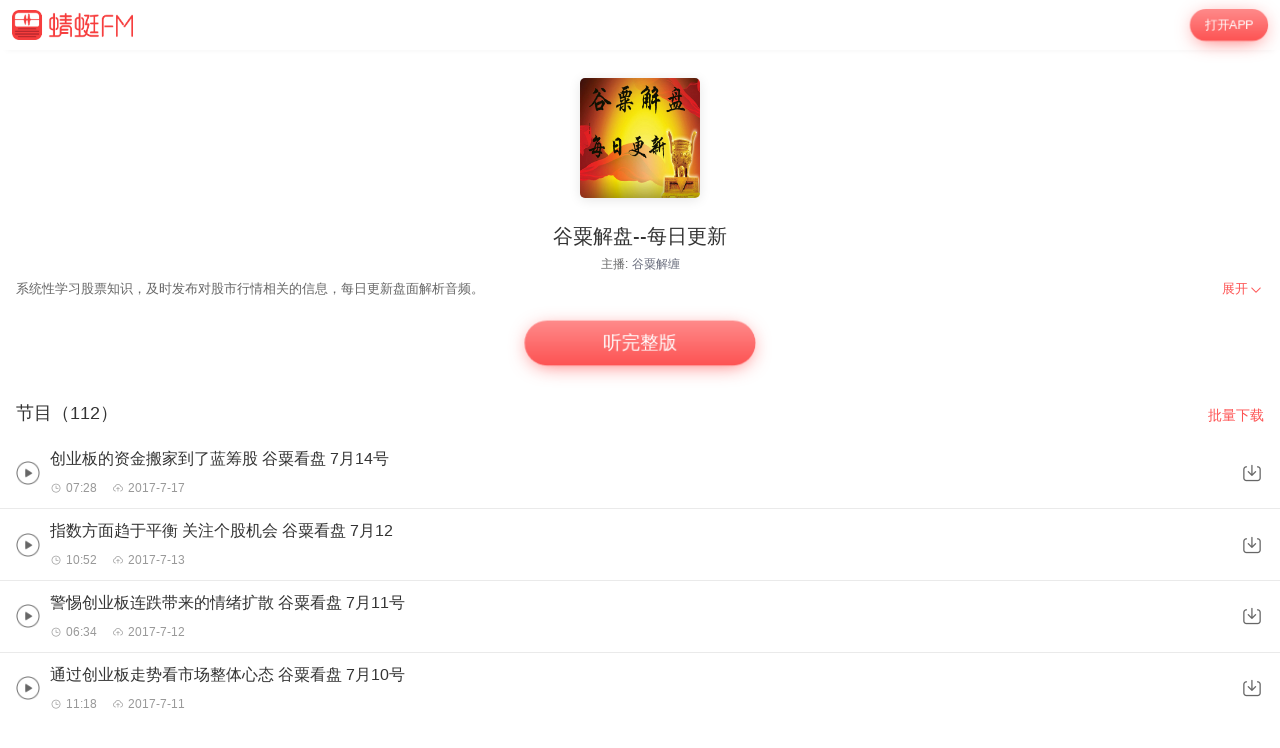

--- FILE ---
content_type: text/html; charset=utf-8
request_url: https://m.qingting.fm/vchannels/203544/
body_size: 13074
content:
<!DOCTYPE html>
<html lang="en">
  <head>
    <title data-react-helmet="true"> 谷粟解盘--每日更新在线收听-mp3全集-蜻蜓FM听财经</title>
    <meta data-react-helmet="true" name="keywords" content="谷粟解盘--每日更新,谷粟解盘--每日更新在线听,谷粟解盘--每日更新mp3全集"/><meta data-react-helmet="true" name="description" content="欢迎收听蜻蜓FM财经频道的谷粟解盘--每日更新，主播：谷粟解缠。谷粟解盘--每日更新包含创业板的资金搬家到了蓝筹股 谷粟看盘 7月14号，指数方面趋于平衡 关注个股机会 谷粟看盘 7月12，警惕创业板连跌带来的情绪扩散 谷粟看盘 7月11号等全集有声财经大全。您可以下载蜻蜓FM，谷粟解盘--每日更新mp3免费下载和收藏，随时随地在线收听。更多“谷粟解盘--每日更新”类型的有声财经音频节目，就听蜻蜓FM财经类名频道。"/>
    <link data-react-helmet="true" rel="canonical" href="https://www.qtfm.cn/channels/203544/"/><link data-react-helmet="true" rel="stylesheet" href="//at.alicdn.com/t/c/font_420332_ymcfzpvdog.css"/>
    <meta charset="utf-8" />
    <meta
      name="viewport"
      content="width=device-width, initial-scale=1, maximum-scale=1, shrink-to-fit=no"
    />
    <meta http-equiv="X-UA-Compatible" content="IE=edge,chrome=1"/>
    <meta name="bytedance-verification-code" content="1o0ODrvZfr6RqNk+e2dE" />
    <link type="text/css" rel="stylesheet" href="/main.6acceb8693ab3fed6dc5.css" />
    <script type="text/javascript" src="//sss.qtfm.cn/qt-npm/openinstall/1.0.0/index.js"></script>
    <script type="text/javascript" src="//res.wx.qq.com/open/js/jweixin-1.0.0.js"></script>
    <script type="text/javascript" src="https://sss.qtfm.cn/qt-web/qt-jssdk/dist/js/qt-jssdk-1.4.69.js"></script>
    <script type="text/javascript" src="https://bp.staging.qtfm.cn/qt-npm/@qt-base/linkedme/1.4.2/index.umd.js" ></script>
    <script>
      if (linkedme) {
        linkedme.init('d828bfa52e3abbef26d0339a0aaa8640', { type: 'live' }, null);
        linkedme.trigger = function(href) {
          var a = document.createElement('a');
          a.setAttribute('href', href);
          a.onclick = function() {
            linkedme.trigger_deeplink(href);
          }
          a.click();
        }
        linkedme.generate = function(params) {
          return new Promise((resolve, reject) => {
            linkedme.link(params, function(err, response) {
              console.log('linkedme response', response);
              if (err) { 
                reject(err);
              } else {
                resolve(response);
              } 
            }, false);
          });
        };
      }
    </script>
    <!-- Global site tag (gtag.js) - Google Analytics -->
    <script async src="https://www.googletagmanager.com/gtag/js?id=UA-148368616-2"></script>
    <script>
      window.dataLayer = window.dataLayer || [];
      function gtag(){dataLayer.push(arguments);}
      gtag('js', new Date());
      gtag('config', 'UA-148368616-2');
    </script>
    <meta http-equiv="Cache-Control" content="no-siteapp">
    <meta http-equiv="Cache-Control" content="no-transform">
  </head>
  <body>
    <div id="app" data-reactroot=""><div class="app-wrapper" role="wrapper" tabindex="0"><div class="home-root" style="margin-top:50px"><div class="topbar undefined" style="position:fixed"><a class="homepage" href="/"><img class="logo" src="https://pic.qtfm.cn/qt-msite/logo@2x.png"/></a><a id="DownloadBtn" class="open-btn" href="javascript:void(0);" style="cursor:pointer">打开APP</a></div><section class="vchannel-basic-pannel"><div class="channel-intro"><div class="cover"><div class="cover-wrapper"><img class="cover-img" src="http://pic.qtfm.cn/2016/12/29/partner_1f82730ecc0110a30610f91d84a74605.jpg!400" alt="谷粟解盘--每日更新"/></div><div class="info-bar"></div></div><h1 class="title">谷粟解盘--每日更新</h1><div class="pods">主播:<a href="/podcasters/12219aa2d4782b21d920bc0b02c7ff69">谷粟解缠</a></div></div></section><div class="desc-panel folded"><article class="content">
  <section class="desc">
    
    <div class="content">系统性学习股票知识，及时发布对股市行情相关的信息，每日更新盘面解析音频。</div>
  </section>
</article><div class="btn" role="menuitem" tabindex="0"><span>展开</span><img src="https://sss.qtfm.cn/v3/arrow-down.png" alt=""/></div></div><div class="btn-pannel"></div><div class="list-title-wrapper"><div class="list-title">节目（112）</div><a id="DownloadBtn101" class="download-all" href="javascript:void(0);" style="cursor:pointer">批量下载</a></div><div class="vchannel-play-list"><a class="cont" href="/vchannels/203544/programs/7469388"><img src="https://sss.qtfm.cn/v3/play-circle.png"/><div><h2 class="title single-line">创业板的资金搬家到了蓝筹股 谷粟看盘 7月14号</h2><div class="items text-small"><div class="time"><i class="duration"></i>07:28</div><div class="date"><i class="date-time"></i>2017-7-17</div></div></div></a><img class="download-icon" src="https://sss.qtfm.cn/v3/download-btn.png"/></div><div class="vchannel-play-list"><a class="cont" href="/vchannels/203544/programs/7453570"><img src="https://sss.qtfm.cn/v3/play-circle.png"/><div><h2 class="title single-line">指数方面趋于平衡 关注个股机会 谷粟看盘 7月12</h2><div class="items text-small"><div class="time"><i class="duration"></i>10:52</div><div class="date"><i class="date-time"></i>2017-7-13</div></div></div></a><img class="download-icon" src="https://sss.qtfm.cn/v3/download-btn.png"/></div><div class="vchannel-play-list"><a class="cont" href="/vchannels/203544/programs/7449080"><img src="https://sss.qtfm.cn/v3/play-circle.png"/><div><h2 class="title single-line">警惕创业板连跌带来的情绪扩散 谷粟看盘 7月11号</h2><div class="items text-small"><div class="time"><i class="duration"></i>06:34</div><div class="date"><i class="date-time"></i>2017-7-12</div></div></div></a><img class="download-icon" src="https://sss.qtfm.cn/v3/download-btn.png"/></div><div class="vchannel-play-list"><a class="cont" href="/vchannels/203544/programs/7442494"><img src="https://sss.qtfm.cn/v3/play-circle.png"/><div><h2 class="title single-line">通过创业板走势看市场整体心态 谷粟看盘 7月10号</h2><div class="items text-small"><div class="time"><i class="duration"></i>11:18</div><div class="date"><i class="date-time"></i>2017-7-11</div></div></div></a><img class="download-icon" src="https://sss.qtfm.cn/v3/download-btn.png"/></div><div class="vchannel-play-list"><a class="cont" href="/vchannels/203544/programs/7437734"><img src="https://sss.qtfm.cn/v3/play-circle.png"/><div><h2 class="title single-line">证券助力指数站稳3200 打短差机会显现 谷粟看盘 7月7号</h2><div class="items text-small"><div class="time"><i class="duration"></i>06:41</div><div class="date"><i class="date-time"></i>2017-7-10</div></div></div></a><img class="download-icon" src="https://sss.qtfm.cn/v3/download-btn.png"/></div><div class="vchannel-play-list"><a class="cont" href="/vchannels/203544/programs/7425870"><img src="https://sss.qtfm.cn/v3/play-circle.png"/><div><h2 class="title single-line">指数趋势保守延续 聊下锂电池板块 谷粟看盘 7月6号</h2><div class="items text-small"><div class="time"><i class="duration"></i>11:27</div><div class="date"><i class="date-time"></i>2017-7-7</div></div></div></a><img class="download-icon" src="https://sss.qtfm.cn/v3/download-btn.png"/></div><div class="vchannel-play-list"><a class="cont" href="/vchannels/203544/programs/7419422"><img src="https://sss.qtfm.cn/v3/play-circle.png"/><div><h2 class="title single-line">回踩10均线确认后稳步攀升站稳3200 谷粟看盘 7月5号</h2><div class="items text-small"><div class="time"><i class="duration"></i>08:34</div><div class="date"><i class="date-time"></i>2017-7-6</div></div></div></a><img class="download-icon" src="https://sss.qtfm.cn/v3/download-btn.png"/></div><div class="vchannel-play-list"><a class="cont" href="/vchannels/203544/programs/7416248"><img src="https://sss.qtfm.cn/v3/play-circle.png"/><div><h2 class="title single-line">指数回归均线支撑 个股精耕行业细分龙头 谷粟看盘 7月4号</h2><div class="items text-small"><div class="time"><i class="duration"></i>05:53</div><div class="date"><i class="date-time"></i>2017-7-5</div></div></div></a><img class="download-icon" src="https://sss.qtfm.cn/v3/download-btn.png"/></div><div class="vchannel-play-list"><a class="cont" href="/vchannels/203544/programs/7400415"><img src="https://sss.qtfm.cn/v3/play-circle.png"/><div><h2 class="title single-line">行情缩量新高是买还是不买呢？ 谷粟看盘 7月3号</h2><div class="items text-small"><div class="time"><i class="duration"></i>09:16</div><div class="date"><i class="date-time"></i>2017-7-4</div></div></div></a><img class="download-icon" src="https://sss.qtfm.cn/v3/download-btn.png"/></div><div class="vchannel-play-list"><a class="cont" href="/vchannels/203544/programs/7377211"><img src="https://sss.qtfm.cn/v3/play-circle.png"/><div><h2 class="title single-line">相比回调你更应该关注资金整体风格再改变 谷粟看盘 6月28日</h2><div class="items text-small"><div class="time"><i class="duration"></i>08:24</div><div class="date"><i class="date-time"></i>2017-6-29</div></div></div></a><img class="download-icon" src="https://sss.qtfm.cn/v3/download-btn.png"/></div><div class="openmore" style="display:block"><span>加载更多</span></div><div class="m-com-pod-info"><div class="m-com-pod-info-title">主播信息</div><div class="m-com-pod-info-basic"><div class="m-com-pod-info-basic-img"><img src="http://pic.qtfm.cn/2016/10/17/partner_2c2b2c6b0b6a094505debb053451016a.png" alt="谷粟解缠"/></div><div class="m-com-pod-info-basic-info"><div class="m-com-pod-info-basic-info-left" alt="谷粟解缠"><h2 class="pod-nick-name">谷粟解缠</h2><div class="m-clamp"><div class="m-clamp__inner">我们专注股票学习视频课程制作，更多精彩内容会逐步更新。</div></div></div><a id="podcaster-12219aa2d4782b21d920bc0b02c7ff69" class="m-com-pod-info-basic-info-right" href="javascript:void(0);" style="cursor:pointer">关注</a></div></div><div class="m-com-pod-info-list"><div class="m-com-pod-info-list-item"><div class="m-com-pod-info-list-item-img"><img src="http://pic.qtfm.cn/2016/12/29/partner_1f82730ecc0110a30610f91d84a74605.jpg!400" alt="谷粟解盘--每日更新"/></div><div class="m-com-pod-info-list-item-play-count"><div><div class="bkcolor"><i class="iconfont icon-redu-huisedi"></i></div><span>--</span></div></div><div class="m-clamp"><div class="m-clamp__inner">系统性学习股票知识，及时发布对股市行情相关的信息，每日更新盘面解析音频。</div></div></div><div class="m-com-pod-info-list-item"><div class="m-com-pod-info-list-item-img"><img src="http://pic.qtfm.cn/2017/06/09/partner_d575b8ed57adf58540772413ff982c09.jpg!400" alt="《谷粟说交易》"/></div><div class="m-com-pod-info-list-item-play-count"><div><div class="bkcolor"><i class="iconfont icon-redu-huisedi"></i></div><span>--</span></div></div><div class="m-clamp"><div class="m-clamp__inner">《谷粟说交易》是关于构建股票交易系统的培训视频。这档节目旨在提升大家对交易理论的认知，帮助交易者站在更高的视野上，来构建自己的交易系统，形成自己的独立思维，才能娴熟的使用各种交易理念，以此建立一套属于自己的，稳定、持续、可复制的交易系统，从而在股市当中获取财富。</div></div></div><div class="m-com-pod-info-list-item"><div class="m-com-pod-info-list-item-img"><img src="http://pic.qtfm.cn/2017/03/23/partner_d632f9163efe22a32db0f55588db5205.jpg!400" alt="《炒股那些事儿》"/></div><div class="m-com-pod-info-list-item-play-count"><div><div class="bkcolor"><i class="iconfont icon-redu-huisedi"></i></div><span>36</span></div></div><div class="m-clamp"><div class="m-clamp__inner">《炒股那些事儿》是本着从广大股民最根本需求着手，手把手的教大家理清楚当下所遇到的问题及实际过程的操作，其中是从我们股民在投资过程中的价值倾向开始讲述，包含如何挑选股票、股民最常见的误区、投资投机的区别、牛股逻辑、如何看盘复盘等，即接地气有系统的课程。</div></div></div></div><a id="podcaster-12219aa2d4782b21d920bc0b02c7ff69" class="m-com-open-app" href="javascript:void(0);" style="cursor:pointer">APP内查看主播<img class="m-com-open-app-arrow" src="https://sss.qtfm.cn/v3/arrow-down.png"/></a></div><div class="relevant-panel"><div class="title">大家都在听</div><div class="m-tag-show-attr"><a class="badge" href="/categories/533/attrs/3679/">投资理财</a></div><div class="relevant-list"><div><div class="item"><a class="m-pod-link" href="/vchannels/218174"><div class="content"><div class="m-channel-info"><div><img class="cover" src="http://pic.qtfm.cn/2017/06/09/partner_d575b8ed57adf58540772413ff982c09.jpg!200" alt="《谷粟说交易》"/></div><div class="info"><div class="m-clamp m-channel-info-title"><div class="m-clamp__inner">《谷粟说交易》</div></div><div class="m-clamp"><div class="m-clamp__inner">《谷粟说交易》是关于构建股票交易系统的培训视频。这档节目旨在提升大家对交易理论的认知，帮助交易者站在更高的视野上，来构建自己的交易系统，形成自己的独立思维，才能娴熟的使用各种交易理念，以此建立一套属于自己的，稳定、持续、可复制的交易系统，从而在股市当中获取财富。</div></div><div class="info-bottom"><div><div class="bkColor"><i class="iconfont icon-redu-huisedi"></i></div><span>--</span></div><span><img class="icon" src="https://sss.qtfm.cn/v3/count-fa.png" alt=""/>1<!-- -->期</span></div></div></div></div></a><a id="RelevantList-listundefined" class="m-channel-like" href="javascript:void(0);" style="cursor:pointer">收藏</a></div><div class="item-line"></div></div><div><div class="item"><a class="m-pod-link" href="/vchannels/210988"><div class="content"><div class="m-channel-info"><div><img class="cover" src="http://pic.qtfm.cn/2017/03/23/partner_b434f59a033b02a4dd738df6659348e9.jpg!200" alt="《教你学炒股》"/></div><div class="info"><div class="m-clamp m-channel-info-title"><div class="m-clamp__inner">《教你学炒股》</div></div><div class="m-clamp"><div class="m-clamp__inner">《教你学炒股》这套课程目前总共有8节，分为两个层次，一个是从股票历史最基本的概念讲起，包含有都是股票市场划分，市场投资者的分类，循序渐进后再给进入二阶段具体的分析操作，其中包含股票最重要的分析方法，影响股价的因素以及市场最赚钱模式的涨停战法，是一套由浅到深、概念到实的系统课程。观看视频课程请订阅公众号：课程视频学习。</div></div><div class="info-bottom"><div><div class="bkColor"><i class="iconfont icon-redu-huisedi"></i></div><span>13</span></div><span><img class="icon" src="https://sss.qtfm.cn/v3/count-fa.png" alt=""/>8<!-- -->期</span></div></div></div></div></a><a id="RelevantList-listundefined" class="m-channel-like" href="javascript:void(0);" style="cursor:pointer">收藏</a></div><div class="item-line"></div></div><div><div class="item"><a class="m-pod-link" href="/vchannels/206239"><div class="content"><div class="m-channel-info"><div><img class="cover" src="http://pic.qtfm.cn/2017/01/20/partner_e989efb933ce86b5e92dacd77841a718.jpg!200" alt="《均线实战操作》"/></div><div class="info"><div class="m-clamp m-channel-info-title"><div class="m-clamp__inner">《均线实战操作》</div></div><div class="m-clamp"><div class="m-clamp__inner">《均线实战操作》是一套简单易学的股票培训视频教程，专门针对那些想炒股，但对股票毫无概念的群体。通过学习这套课程，可以系统性的学习均线基础知识，掌握市场的运行规律，把握牛市的大行情，教你轻松学炒股。</div></div><div class="info-bottom"><div><div class="bkColor"><i class="iconfont icon-redu-huisedi"></i></div><span>--</span></div><span><img class="icon" src="https://sss.qtfm.cn/v3/count-fa.png" alt=""/>8<!-- -->期</span></div></div></div></div></a><a id="RelevantList-listundefined" class="m-channel-like" href="javascript:void(0);" style="cursor:pointer">收藏</a></div><div class="item-line"></div></div><div><div class="item"><a class="m-pod-link" href="/vchannels/211011"><div class="content"><div class="m-channel-info"><div><img class="cover" src="http://pic.qtfm.cn/2017/03/23/partner_d632f9163efe22a32db0f55588db5205.jpg!200" alt="《炒股那些事儿》"/></div><div class="info"><div class="m-clamp m-channel-info-title"><div class="m-clamp__inner">《炒股那些事儿》</div></div><div class="m-clamp"><div class="m-clamp__inner">《炒股那些事儿》是本着从广大股民最根本需求着手，手把手的教大家理清楚当下所遇到的问题及实际过程的操作，其中是从我们股民在投资过程中的价值倾向开始讲述，包含如何挑选股票、股民最常见的误区、投资投机的区别、牛股逻辑、如何看盘复盘等，即接地气有系统的课程。</div></div><div class="info-bottom"><div><div class="bkColor"><i class="iconfont icon-redu-huisedi"></i></div><span>36</span></div><span><img class="icon" src="https://sss.qtfm.cn/v3/count-fa.png" alt=""/>8<!-- -->期</span></div></div></div></div></a><a id="RelevantList-listundefined" class="m-channel-like" href="javascript:void(0);" style="cursor:pointer">收藏</a></div><div class="item-line"></div></div><div><div class="item"><a class="m-pod-link" href="/vchannels/189964"><div class="content"><div class="m-channel-info"><div><img class="cover" src="http://pic.qtfm.cn/2016/10/18/partner_79ad7bfbd91d2299df0e0974b7071ad0.jpg!200" alt="《盘口语言解密》"/></div><div class="info"><div class="m-clamp m-channel-info-title"><div class="m-clamp__inner">《盘口语言解密》</div></div><div class="m-clamp"><div class="m-clamp__inner">解密盘口语言，本课程将给大家详细讲解股票盘口基础知识，认识什么是盘口，以及内外盘、委托盘、量能、盘口量价时空等等知识的学习，让新股民少走弯路，提高炒股的操作水平！</div></div><div class="info-bottom"><div><div class="bkColor"><i class="iconfont icon-redu-huisedi"></i></div><span>--</span></div><span><img class="icon" src="https://sss.qtfm.cn/v3/count-fa.png" alt=""/>7<!-- -->期</span></div></div></div></div></a><a id="RelevantList-listundefined" class="m-channel-like" href="javascript:void(0);" style="cursor:pointer">收藏</a></div><div class="item-line"></div></div><div><div class="item"><a class="m-pod-link" href="/vchannels/206240"><div class="content"><div class="m-channel-info"><div><img class="cover" src="http://pic.qtfm.cn/2017/01/20/partner_1a502e7069fadfe59da74c1fdbc96f6f.jpg!200" alt="《经典实战筹码理论》"/></div><div class="info"><div class="m-clamp m-channel-info-title"><div class="m-clamp__inner">《经典实战筹码理论》</div></div><div class="m-clamp"><div class="m-clamp__inner">《经典实战筹码理论》是集多年研究分析和实战过程的总结，课程由浅到深、由基础知识到实战案例分析为一体，寻找市场具有代表意义的案例分析，非常适于那些想系统学习筹码、对入门有一定基础的朋友，是一套非常有效的、具备实战性的课程。</div></div><div class="info-bottom"><div><div class="bkColor"><i class="iconfont icon-redu-huisedi"></i></div><span>--</span></div><span><img class="icon" src="https://sss.qtfm.cn/v3/count-fa.png" alt=""/>10<!-- -->期</span></div></div></div></div></a><a id="RelevantList-listundefined" class="m-channel-like" href="javascript:void(0);" style="cursor:pointer">收藏</a></div><div class="item-line"></div></div><div><div class="item"><a class="m-pod-link" href="/vchannels/206242"><div class="content"><div class="m-channel-info"><div><img class="cover" src="http://pic.qtfm.cn/2017/01/20/partner_bbee24e4bb2b4076d1437c05ca53497f.jpg!200" alt="《K线组合投资攻击战法》"/></div><div class="info"><div class="m-clamp m-channel-info-title"><div class="m-clamp__inner">《K线组合投资攻击战法》</div></div><div class="m-clamp"><div class="m-clamp__inner">《K线组合投资攻击战法》提供了普及炒股知识的机会，让对炒股感兴趣的群体可以系统性的学习股票战法知识，一些典型的战法组合形态，会不断地重复出现，如果你掌握了这些规律，将在操作股票的时候获得更大的胜算。本课程将详细介绍战法知识以及经典买入组合形态！</div></div><div class="info-bottom"><div><div class="bkColor"><i class="iconfont icon-redu-huisedi"></i></div><span>--</span></div><span><img class="icon" src="https://sss.qtfm.cn/v3/count-fa.png" alt=""/>9<!-- -->期</span></div></div></div></div></a><a id="RelevantList-listundefined" class="m-channel-like" href="javascript:void(0);" style="cursor:pointer">收藏</a></div><div class="item-line"></div></div><div><div class="item"><a class="m-pod-link" href="/vchannels/189968"><div class="content"><div class="m-channel-info"><div><img class="cover" src="http://pic.qtfm.cn/2016/10/18/partner_ad1ea6d4c403bb1178eae3e225058375.jpg!200" alt="《K线入门基础知识》"/></div><div class="info"><div class="m-clamp m-channel-info-title"><div class="m-clamp__inner">《K线入门基础知识》</div></div><div class="m-clamp"><div class="m-clamp__inner">一些典型的K线或K线组合，会不断地重复出现，如果你掌握了这些规律，将在很大程度上提高你的胜算。所以本课程将详细介绍K线的基础知识以及K线形态组合等，教会股民如何看懂K线，掌握K线实战操作技能。</div></div><div class="info-bottom"><div><div class="bkColor"><i class="iconfont icon-redu-huisedi"></i></div><span>30</span></div><span><img class="icon" src="https://sss.qtfm.cn/v3/count-fa.png" alt=""/>8<!-- -->期</span></div></div></div></div></a><a id="RelevantList-listundefined" class="m-channel-like" href="javascript:void(0);" style="cursor:pointer">收藏</a></div><div class="item-line"></div></div><div><div class="item"><a class="m-pod-link" href="/vchannels/189948"><div class="content"><div class="m-channel-info"><div><img class="cover" src="http://pic.qtfm.cn/2016/10/18/partner_c8a8db87f8bfab0fe47761666b72bf05.jpg!200" alt="《从零开始学炒股》"/></div><div class="info"><div class="m-clamp m-channel-info-title"><div class="m-clamp__inner">《从零开始学炒股》</div></div><div class="m-clamp"><div class="m-clamp__inner">非常高兴和大家一起交流和分享一些学习心得！《从零开始学炒股》专门针对那些想炒股对炒股毫无概念的群体，通俗易懂的给大家讲解股市的基础知识。</div></div><div class="info-bottom"><div><div class="bkColor"><i class="iconfont icon-redu-huisedi"></i></div><span>55</span></div><span><img class="icon" src="https://sss.qtfm.cn/v3/count-fa.png" alt=""/>9<!-- -->期</span></div></div></div></div></a><a id="RelevantList-listundefined" class="m-channel-like" href="javascript:void(0);" style="cursor:pointer">收藏</a></div><div class="item-line"></div></div><div><div class="item"><a class="m-pod-link" href="/vchannels/206241"><div class="content"><div class="m-channel-info"><div><img class="cover" src="http://pic.qtfm.cn/2017/01/20/partner_79e370b6e5745be79ccedeb6d9f8d301.jpg!200" alt="《指标之王MACD—从入门到实战精解》"/></div><div class="info"><div class="m-clamp m-channel-info-title"><div class="m-clamp__inner">《指标之王MACD—从入门到实战精解》</div></div><div class="m-clamp"><div class="m-clamp__inner">《指标之王MACD—从入门到实战精解》是一套简单易学的股票培训视频教程，可以系统性的学习MACD指标的基础知识，从入门到实战应用，轻松掌握炒股技能！一些典型的MACD组合形态，会不断地重复出现，如果你掌握了这些规律，将在操作股票的时候获得更大的胜算。本课程将详细介绍MACD的基础知识以及经典买入组合形态。</div></div><div class="info-bottom"><div><div class="bkColor"><i class="iconfont icon-redu-huisedi"></i></div><span>37</span></div><span><img class="icon" src="https://sss.qtfm.cn/v3/count-fa.png" alt=""/>9<!-- -->期</span></div></div></div></div></a><a id="RelevantList-listundefined" class="m-channel-like" href="javascript:void(0);" style="cursor:pointer">收藏</a></div><div class="item-line"></div></div></div><div class="btn-container"><a id="DownloadBtn5大家都在听" class="find-more" href="javascript:void(0);" style="cursor:pointer">必听推荐</a></div></div><div class="copyright"><img class="cp-logo" src="https://pic.qtfm.cn/qt-msite/logo@2x.png" alt="logo"/><a class="cp-btn" href="javascript:void(0);"><div class="cp-text">打开APP，高品质·离线听</div><img class="cp-icon" src="https://pic.qtfm.cn/qt-msite/icon-arrow-right-white@2x.png" alt="icon"/></a><div class="cp-link"><a class="cp-text" href="http://apk.qtfm.cn/releases/QingTingFm_DL.apk">客户端</a><div class="cp-gap"></div><a class="cp-text" rel="nofollow" href="/">返回首页</a><div class="cp-gap"></div><a class="cp-text" href="mailto:support@qingtingfm.com" rel="nofollow">反馈</a></div><div class="cp-info"><p><a href="https://beian.miit.gov.cn" target="_blank" rel="noreferrer">沪ICP备06026464号-4</a> <!-- -->网络文化经营许可证</p><p>沪网文[2014]0587-137号</p><p>信息网络传播视听许可证：0911603</p><p>©2011-2019 qingting.fm ALL Rights Reserved.</p><p>应用名称：蜻蜓FM | 开发者：上海麦克风文化传媒有限公司</p><p>版本号：9.5.0 | <a href="https://sss.qingting.fm/qt-agreement/permission-20190724.html" target="_blank" rel="noreferrer">应用权限</a> | <a href="https://sss.qtfm.cn/qt-agreement/privacy-20190724.html" target="_blank" rel="noreferrer">隐私协议</a></p></div></div></div><a href="/vchannels/undefined/programs/undefined?position=undefined"><div></div></a></div></div>
    <script type="text/javascript">
      window.ssrURL="%2Fvchannels%2F203544%2F"
      window.__initStores={"VChannelStore":{"channel":{"id":203544,"v":"2a70a624998e8a681f519dc4a22869ab","title":"谷粟解盘--每日更新","cover":"http://pic.qtfm.cn/2016/12/29/partner_1f82730ecc0110a30610f91d84a74605.jpg","sale_props":"","free_duration":-1,"program_count":112,"purchase":{"item_type":0},"thumbs":{"200_thumb":"http://pic.qtfm.cn/2016/12/29/partner_1f82730ecc0110a30610f91d84a74605.jpg!200","400_thumb":"http://pic.qtfm.cn/2016/12/29/partner_1f82730ecc0110a30610f91d84a74605.jpg!400","800_thumb":"http://pic.qtfm.cn/2016/12/29/partner_1f82730ecc0110a30610f91d84a74605.jpg!800"},"description":"系统性学习股票知识，及时发布对股市行情相关的信息，每日更新盘面解析音频。","create_time":"2016-12-29 16:21:27","update_time":"2017-07-17 10:00:12","category_id":533,"view_type":0,"novel_monthly_vip":false,"finished":0,"estimate_program_count":0,"source":"4","second_category_id":3679,"rec_words":"","rec_focus_cover":"","skip_duration_source":"","video_cover":"","default_play_type":"audio","channel_update_time":"2017-07-17 10:00:12","header_duration":0,"tail_duration":0,"latest_region":"","is_course":false,"podcasters":[{"qingtingId":"12219aa2d4782b21d920bc0b02c7ff69","name":"谷粟解缠","avatar":"http://pic.qtfm.cn/2016/10/17/partner_2c2b2c6b0b6a094505debb053451016a.png"}],"score":6,"playcount":"7179","clout":0,"recommend_bar":{"type":"text","description":"马云任正非，都从摆摊开始创业起家？>>","url":"qingtingfm://app.qingting.fm/vchannels/371889"},"detail":"<style>\n* {\n  box-sizing: border-box;\n  -webkit-tap-highlight-color: transparent;\n  outline: none;\n}\nimg {\n  max-width: 100%;\n}\nbody, html {\n  word-break: break-all;\n  font-size: 20px;\n}\nbody {\n  color: #fff;\n  font-family: PingFangSC-Regular, \\'Helvetica Neue\\', Helvetica, Arial, sans-serif;\n  margin: 0;\n  font-weight: 300;\n}\na {\n\\ttext-decoration: none;\n\\tcolor: #fff;\n}\nsection {\n  padding: 0.8rem 0.8rem 0 0.8rem;\n}\nsection:not(:last-child) {\n  margin-bottom: 0.6rem;\n}\nsection .title {\n  margin-bottom: 0.2rem;\n  font-size: 0.8rem;\n  line-height: 1.375;\n  font-weight: 500;\n  font-family: PingFangSC-Medium, \\'Helvetica Neue\\', Helvetica, Arial, sans-serif;\n}\nsection .title span {\n  display: inline-block;\n}\nsection .content {\n  font-size: 0.7rem;\n  line-height: 157%;\n  color: rgba(255, 255, 255, 0.8);\n}\np {\n  line-height: 1.57 !important;\n}\n</style>\n  <section class=\"desc\">\n    <div class=\"title\"><span>简介</span></div>\n    <div class=\"content\">系统性学习股票知识，及时发布对股市行情相关的信息，每日更新盘面解析音频。</div>\n  </section>\n","biggie_playpage":false,"latest_program":"创业板的资金搬家到了蓝筹股 谷粟看盘 7月14号","img":"http://pic.qtfm.cn/2016/12/29/partner_1f82730ecc0110a30610f91d84a74605.jpg!400","channelId":203544,"desc":"系统性学习股票知识，及时发布对股市行情相关的信息，每日更新盘面解析音频。","programCount":112,"playCount":"7179","categoryId":533,"channelType":"free","aigc":{"id":0,"channel_id":0,"aigc_cover":0,"create_time":"0001-01-01T00:00:00Z","update_time":"0001-01-01T00:00:00Z"}},"recommends":[{"channelId":218174,"title":"《谷粟说交易》","desc":"《谷粟说交易》是关于构建股票交易系统的培训视频。这档节目旨在提升大家对交易理论的认知，帮助交易者站在更高的视野上，来构建自己的交易系统，形成自己的独立思维，才能娴熟的使用各种交易理念，以此建立一套属于自己的，稳定、持续、可复制的交易系统，从而在股市当中获取财富。","img":"http://pic.qtfm.cn/2017/06/09/partner_d575b8ed57adf58540772413ff982c09.jpg!200","score":6,"playCount":"4142","itemType":0,"programCount":1,"clout":null},{"channelId":210988,"title":"《教你学炒股》","desc":"《教你学炒股》这套课程目前总共有8节，分为两个层次，一个是从股票历史最基本的概念讲起，包含有都是股票市场划分，市场投资者的分类，循序渐进后再给进入二阶段具体的分析操作，其中包含股票最重要的分析方法，影响股价的因素以及市场最赚钱模式的涨停战法，是一套由浅到深、概念到实的系统课程。观看视频课程请订阅公众号：课程视频学习。","img":"http://pic.qtfm.cn/2017/03/23/partner_b434f59a033b02a4dd738df6659348e9.jpg!200","score":6,"playCount":"31.6万","itemType":0,"programCount":8,"clout":13},{"channelId":206239,"title":"《均线实战操作》","desc":"《均线实战操作》是一套简单易学的股票培训视频教程，专门针对那些想炒股，但对股票毫无概念的群体。通过学习这套课程，可以系统性的学习均线基础知识，掌握市场的运行规律，把握牛市的大行情，教你轻松学炒股。","img":"http://pic.qtfm.cn/2017/01/20/partner_e989efb933ce86b5e92dacd77841a718.jpg!200","score":6,"playCount":"22.1万","itemType":0,"programCount":8,"clout":null},{"channelId":211011,"title":"《炒股那些事儿》","desc":"《炒股那些事儿》是本着从广大股民最根本需求着手，手把手的教大家理清楚当下所遇到的问题及实际过程的操作，其中是从我们股民在投资过程中的价值倾向开始讲述，包含如何挑选股票、股民最常见的误区、投资投机的区别、牛股逻辑、如何看盘复盘等，即接地气有系统的课程。","img":"http://pic.qtfm.cn/2017/03/23/partner_d632f9163efe22a32db0f55588db5205.jpg!200","score":6,"playCount":"9.4万","itemType":0,"programCount":8,"clout":36},{"channelId":189964,"title":"《盘口语言解密》","desc":"解密盘口语言，本课程将给大家详细讲解股票盘口基础知识，认识什么是盘口，以及内外盘、委托盘、量能、盘口量价时空等等知识的学习，让新股民少走弯路，提高炒股的操作水平！","img":"http://pic.qtfm.cn/2016/10/18/partner_79ad7bfbd91d2299df0e0974b7071ad0.jpg!200","score":6,"playCount":"18.3万","itemType":0,"programCount":7,"clout":null},{"channelId":206240,"title":"《经典实战筹码理论》","desc":"《经典实战筹码理论》是集多年研究分析和实战过程的总结，课程由浅到深、由基础知识到实战案例分析为一体，寻找市场具有代表意义的案例分析，非常适于那些想系统学习筹码、对入门有一定基础的朋友，是一套非常有效的、具备实战性的课程。","img":"http://pic.qtfm.cn/2017/01/20/partner_1a502e7069fadfe59da74c1fdbc96f6f.jpg!200","score":6,"playCount":"30.9万","itemType":0,"programCount":10,"clout":null},{"channelId":206242,"title":"《K线组合投资攻击战法》","desc":"《K线组合投资攻击战法》提供了普及炒股知识的机会，让对炒股感兴趣的群体可以系统性的学习股票战法知识，一些典型的战法组合形态，会不断地重复出现，如果你掌握了这些规律，将在操作股票的时候获得更大的胜算。本课程将详细介绍战法知识以及经典买入组合形态！","img":"http://pic.qtfm.cn/2017/01/20/partner_bbee24e4bb2b4076d1437c05ca53497f.jpg!200","score":6,"playCount":"7.5万","itemType":0,"programCount":9,"clout":null},{"channelId":189968,"title":"《K线入门基础知识》","desc":"一些典型的K线或K线组合，会不断地重复出现，如果你掌握了这些规律，将在很大程度上提高你的胜算。所以本课程将详细介绍K线的基础知识以及K线形态组合等，教会股民如何看懂K线，掌握K线实战操作技能。","img":"http://pic.qtfm.cn/2016/10/18/partner_ad1ea6d4c403bb1178eae3e225058375.jpg!200","score":6,"playCount":"61.1万","itemType":0,"programCount":8,"clout":30},{"channelId":189948,"title":"《从零开始学炒股》","desc":"非常高兴和大家一起交流和分享一些学习心得！《从零开始学炒股》专门针对那些想炒股对炒股毫无概念的群体，通俗易懂的给大家讲解股市的基础知识。","img":"http://pic.qtfm.cn/2016/10/18/partner_c8a8db87f8bfab0fe47761666b72bf05.jpg!200","score":6,"playCount":"57.9万","itemType":0,"programCount":9,"clout":55},{"channelId":206241,"title":"《指标之王MACD—从入门到实战精解》","desc":"《指标之王MACD—从入门到实战精解》是一套简单易学的股票培训视频教程，可以系统性的学习MACD指标的基础知识，从入门到实战应用，轻松掌握炒股技能！一些典型的MACD组合形态，会不断地重复出现，如果你掌握了这些规律，将在操作股票的时候获得更大的胜算。本课程将详细介绍MACD的基础知识以及经典买入组合形态。","img":"http://pic.qtfm.cn/2017/01/20/partner_79e370b6e5745be79ccedeb6d9f8d301.jpg!200","score":6,"playCount":"40.1万","itemType":0,"programCount":9,"clout":37}],"attributes":[{"name":"投资理财","id":3679,"categoryId":533,"path":"/categories/533/attrs/3679/"}],"programs":{"total":112,"items":[{"programId":7469388,"title":"创业板的资金搬家到了蓝筹股 谷粟看盘 7月14号","duration":448,"updateTime":"2017-07-17T02:00:12.000Z","isFree":false,"fee":0,"playCount":"1700","saleStatus":"free"},{"programId":7453570,"title":"指数方面趋于平衡 关注个股机会 谷粟看盘 7月12","duration":652,"updateTime":"2017-07-13T02:08:47.000Z","isFree":false,"fee":0,"playCount":"524","saleStatus":"free"},{"programId":7449080,"title":"警惕创业板连跌带来的情绪扩散 谷粟看盘 7月11号","duration":394,"updateTime":"2017-07-12T05:48:45.000Z","isFree":false,"fee":0,"playCount":"303","saleStatus":"free"},{"programId":7442494,"title":"通过创业板走势看市场整体心态 谷粟看盘 7月10号","duration":678,"updateTime":"2017-07-11T06:41:22.000Z","isFree":false,"fee":0,"playCount":"260","saleStatus":"free"},{"programId":7437734,"title":"证券助力指数站稳3200 打短差机会显现 谷粟看盘 7月7号","duration":401,"updateTime":"2017-07-10T05:30:15.000Z","isFree":false,"fee":0,"playCount":"122","saleStatus":"free"},{"programId":7425870,"title":"指数趋势保守延续 聊下锂电池板块 谷粟看盘 7月6号","duration":687,"updateTime":"2017-07-07T02:40:46.000Z","isFree":false,"fee":0,"playCount":"91","saleStatus":"free"},{"programId":7419422,"title":"回踩10均线确认后稳步攀升站稳3200 谷粟看盘 7月5号","duration":514,"updateTime":"2017-07-06T03:11:33.000Z","isFree":false,"fee":0,"playCount":"53","saleStatus":"free"},{"programId":7416248,"title":"指数回归均线支撑 个股精耕行业细分龙头 谷粟看盘 7月4号","duration":353,"updateTime":"2017-07-05T10:48:27.000Z","isFree":false,"fee":0,"playCount":"28","saleStatus":"free"},{"programId":7400415,"title":"行情缩量新高是买还是不买呢？ 谷粟看盘 7月3号","duration":556,"updateTime":"2017-07-04T02:49:16.000Z","isFree":false,"fee":0,"playCount":"34","saleStatus":"free"},{"programId":7377211,"title":"相比回调你更应该关注资金整体风格再改变 谷粟看盘 6月28日","duration":504,"updateTime":"2017-06-29T03:15:04.000Z","isFree":false,"fee":0,"playCount":"117","saleStatus":"free"},{"programId":7364678,"title":"指数冲高缩量 说明预期的进场资金并没有出现 谷粟看盘 6月27日","duration":320,"updateTime":"2017-06-28T02:56:11.000Z","isFree":false,"fee":0,"playCount":"87","saleStatus":"free"},{"programId":7360145,"title":"权重股提振指数 存量资金分化进一步加剧 谷粟看盘 6月26","duration":534,"updateTime":"2017-06-27T05:42:07.000Z","isFree":false,"fee":0,"playCount":"69","saleStatus":"free"},{"programId":7355238,"title":"权重蓝筹护盘行情难跌 缩量资金怯场难涨 谷粟看盘 6月23","duration":552,"updateTime":"2017-06-26T05:37:28.000Z","isFree":false,"fee":0,"playCount":"62","saleStatus":"free"},{"programId":7341697,"title":"行情轰轰烈烈完成顶部构建 资金还是围绕业绩优秀公司 谷粟看盘 6月22日","duration":637,"updateTime":"2017-06-23T05:59:51.000Z","isFree":false,"fee":0,"playCount":"133","saleStatus":"free"},{"programId":7336443,"title":"借助纳入MSCI契机 资金转向二线蓝筹股 谷粟看盘 6月21","duration":750,"updateTime":"2017-06-22T06:26:49.000Z","isFree":false,"fee":0,"playCount":"4","saleStatus":"free"},{"programId":7328796,"title":"等待回调买入机会 深挖汽车优质个股 谷粟看盘 6月20日","duration":640,"updateTime":"2017-06-21T03:24:18.000Z","isFree":false,"fee":0,"playCount":"66","saleStatus":"free"},{"programId":7323694,"title":"受加入MSCI预期指数拉升 行情整体风格再逐步转换中 谷粟看盘 6月19日","duration":550,"updateTime":"2017-06-20T05:17:36.000Z","isFree":false,"fee":0,"playCount":"50","saleStatus":"free"},{"programId":7318573,"title":"持续缩量是当前最大隐忧 资源类上涨表明风格逐步转换 谷粟看盘 6月16","duration":390,"updateTime":"2017-06-19T03:24:17.000Z","isFree":false,"fee":0,"playCount":"37","saleStatus":"free"},{"programId":7307650,"title":"创业板放出今年最大成交量 表明阶段性底部明确 谷粟看盘 6月15日","duration":515,"updateTime":"2017-06-16T03:19:10.000Z","isFree":false,"fee":0,"playCount":"38","saleStatus":"free"},{"programId":7302597,"title":"回踩是对缩量的试探 后续看资源类股票的延伸力度 谷粟看盘 6月14","duration":614,"updateTime":"2017-06-15T05:11:38.000Z","isFree":false,"fee":0,"playCount":"13","saleStatus":"free"},{"programId":7293623,"title":"明确市场发生两件事 创业板阶段底部明确和新动力资源股崛起 谷粟看盘 6月13日","duration":528,"updateTime":"2017-06-14T02:53:38.000Z","isFree":false,"fee":0,"playCount":"1","saleStatus":"free"},{"programId":7288900,"title":"预期之中的回调 等待后续机会 谷粟看盘 6月12","duration":431,"updateTime":"2017-06-13T05:28:58.000Z","isFree":false,"fee":0,"playCount":"57","saleStatus":"free"},{"programId":7212235,"title":"以盘整是思维看行情 当下欠缺上攻动能 谷粟看盘 5月26","duration":520,"updateTime":"2017-05-27T07:44:13.000Z","isFree":false,"fee":0,"playCount":"200","saleStatus":"free"},{"programId":7203242,"title":"权重股拉升 做实盘整结构 谷粟看盘 5月25日","duration":438,"updateTime":"2017-05-26T03:20:54.000Z","isFree":false,"fee":0,"playCount":"65","saleStatus":"free"},{"programId":7194696,"title":"以盘整的结构看行情 等待市场信心修复 谷粟看盘 5月24","duration":696,"updateTime":"2017-05-25T03:27:11.000Z","isFree":false,"fee":0,"playCount":"10","saleStatus":"free"},{"programId":7189380,"title":"行情再次回到盘整底沿 你看到是风险还是机会 谷粟看盘 5月23","duration":571,"updateTime":"2017-05-24T03:16:16.000Z","isFree":false,"fee":0,"playCount":"60","saleStatus":"free"},{"programId":7184282,"title":"盘整的思路看走势 聊下对次新股的观点 谷粟看盘 5月22","duration":453,"updateTime":"2017-05-23T06:50:21.000Z","isFree":false,"fee":0,"playCount":"45","saleStatus":"free"},{"programId":7164133,"title":"理清存量资金博弈这一前提看行情 谷粟看盘 5月18号","duration":575,"updateTime":"2017-05-19T02:32:05.000Z","isFree":false,"fee":0,"playCount":"258","saleStatus":"free"},{"programId":7154891,"title":"护盘资金撤离行情进入整理状态 存量资金博弈无需追涨 谷粟解盘 5月17","duration":588,"updateTime":"2017-05-18T03:02:15.000Z","isFree":false,"fee":0,"playCount":"109","saleStatus":"free"},{"programId":7145362,"title":"全面反弹市场给抄底资金发红包 谷粟解盘 5月16号","duration":573,"updateTime":"2017-05-17T02:51:40.000Z","isFree":false,"fee":0,"playCount":"53","saleStatus":"free"}]},"currentList":[{"programId":7469388,"title":"创业板的资金搬家到了蓝筹股 谷粟看盘 7月14号","duration":448,"updateTime":"2017-07-17T02:00:12.000Z","isFree":false,"fee":0,"playCount":"1700","saleStatus":"free"},{"programId":7453570,"title":"指数方面趋于平衡 关注个股机会 谷粟看盘 7月12","duration":652,"updateTime":"2017-07-13T02:08:47.000Z","isFree":false,"fee":0,"playCount":"524","saleStatus":"free"},{"programId":7449080,"title":"警惕创业板连跌带来的情绪扩散 谷粟看盘 7月11号","duration":394,"updateTime":"2017-07-12T05:48:45.000Z","isFree":false,"fee":0,"playCount":"303","saleStatus":"free"},{"programId":7442494,"title":"通过创业板走势看市场整体心态 谷粟看盘 7月10号","duration":678,"updateTime":"2017-07-11T06:41:22.000Z","isFree":false,"fee":0,"playCount":"260","saleStatus":"free"},{"programId":7437734,"title":"证券助力指数站稳3200 打短差机会显现 谷粟看盘 7月7号","duration":401,"updateTime":"2017-07-10T05:30:15.000Z","isFree":false,"fee":0,"playCount":"122","saleStatus":"free"},{"programId":7425870,"title":"指数趋势保守延续 聊下锂电池板块 谷粟看盘 7月6号","duration":687,"updateTime":"2017-07-07T02:40:46.000Z","isFree":false,"fee":0,"playCount":"91","saleStatus":"free"},{"programId":7419422,"title":"回踩10均线确认后稳步攀升站稳3200 谷粟看盘 7月5号","duration":514,"updateTime":"2017-07-06T03:11:33.000Z","isFree":false,"fee":0,"playCount":"53","saleStatus":"free"},{"programId":7416248,"title":"指数回归均线支撑 个股精耕行业细分龙头 谷粟看盘 7月4号","duration":353,"updateTime":"2017-07-05T10:48:27.000Z","isFree":false,"fee":0,"playCount":"28","saleStatus":"free"},{"programId":7400415,"title":"行情缩量新高是买还是不买呢？ 谷粟看盘 7月3号","duration":556,"updateTime":"2017-07-04T02:49:16.000Z","isFree":false,"fee":0,"playCount":"34","saleStatus":"free"},{"programId":7377211,"title":"相比回调你更应该关注资金整体风格再改变 谷粟看盘 6月28日","duration":504,"updateTime":"2017-06-29T03:15:04.000Z","isFree":false,"fee":0,"playCount":"117","saleStatus":"free"}],"podcasterInfo":{"podcaster":{"qingtingId":"12219aa2d4782b21d920bc0b02c7ff69","gender":"m","avatar":"http://pic.qtfm.cn/2016/10/17/partner_2c2b2c6b0b6a094505debb053451016a.png","nickname":"谷粟解缠","description":"我们专注股票学习视频课程制作，更多精彩内容会逐步更新。"},"channels":[{"id":203544,"title":"谷粟解盘--每日更新","description":"系统性学习股票知识，及时发布对股市行情相关的信息，每日更新盘面解析音频。","clout":null,"img":"http://pic.qtfm.cn/2016/12/29/partner_1f82730ecc0110a30610f91d84a74605.jpg!400","urlScheme":"qingtingfm://app.qingting.fm/vchannels/203544","playcount":"7179","vip_icon":""},{"id":218174,"title":"《谷粟说交易》","description":"《谷粟说交易》是关于构建股票交易系统的培训视频。这档节目旨在提升大家对交易理论的认知，帮助交易者站在更高的视野上，来构建自己的交易系统，形成自己的独立思维，才能娴熟的使用各种交易理念，以此建立一套属于自己的，稳定、持续、可复制的交易系统，从而在股市当中获取财富。","clout":null,"img":"http://pic.qtfm.cn/2017/06/09/partner_d575b8ed57adf58540772413ff982c09.jpg!400","urlScheme":"qingtingfm://app.qingting.fm/vchannels/218174","playcount":"4142","vip_icon":""},{"id":211011,"title":"《炒股那些事儿》","description":"《炒股那些事儿》是本着从广大股民最根本需求着手，手把手的教大家理清楚当下所遇到的问题及实际过程的操作，其中是从我们股民在投资过程中的价值倾向开始讲述，包含如何挑选股票、股民最常见的误区、投资投机的区别、牛股逻辑、如何看盘复盘等，即接地气有系统的课程。","clout":36,"img":"http://pic.qtfm.cn/2017/03/23/partner_d632f9163efe22a32db0f55588db5205.jpg!400","urlScheme":"qingtingfm://app.qingting.fm/vchannels/211011","playcount":"9.4万","vip_icon":""},{"id":210988,"title":"《教你学炒股》","description":"《教你学炒股》这套课程目前总共有8节，分为两个层次，一个是从股票历史最基本的概念讲起，包含有都是股票市场划分，市场投资者的分类，循序渐进后再给进入二阶段具体的分析操作，其中包含股票最重要的分析方法，影响股价的因素以及市场最赚钱模式的涨停战法，是一套由浅到深、概念到实的系统课程。观看视频课程请订阅公众号：课程视频学习。","clout":13,"img":"http://pic.qtfm.cn/2017/03/23/partner_b434f59a033b02a4dd738df6659348e9.jpg!400","urlScheme":"qingtingfm://app.qingting.fm/vchannels/210988","playcount":"31.6万","vip_icon":""},{"id":206239,"title":"《均线实战操作》","description":"《均线实战操作》是一套简单易学的股票培训视频教程，专门针对那些想炒股，但对股票毫无概念的群体。通过学习这套课程，可以系统性的学习均线基础知识，掌握市场的运行规律，把握牛市的大行情，教你轻松学炒股。","clout":null,"img":"http://pic.qtfm.cn/2017/01/20/partner_e989efb933ce86b5e92dacd77841a718.jpg!400","urlScheme":"qingtingfm://app.qingting.fm/vchannels/206239","playcount":"22.1万","vip_icon":""},{"id":206242,"title":"《K线组合投资攻击战法》","description":"《K线组合投资攻击战法》提供了普及炒股知识的机会，让对炒股感兴趣的群体可以系统性的学习股票战法知识，一些典型的战法组合形态，会不断地重复出现，如果你掌握了这些规律，将在操作股票的时候获得更大的胜算。本课程将详细介绍战法知识以及经典买入组合形态！","clout":null,"img":"http://pic.qtfm.cn/2017/01/20/partner_bbee24e4bb2b4076d1437c05ca53497f.jpg!400","urlScheme":"qingtingfm://app.qingting.fm/vchannels/206242","playcount":"7.5万","vip_icon":""},{"id":206241,"title":"《指标之王MACD—从入门到实战精解》","description":"《指标之王MACD—从入门到实战精解》是一套简单易学的股票培训视频教程，可以系统性的学习MACD指标的基础知识，从入门到实战应用，轻松掌握炒股技能！一些典型的MACD组合形态，会不断地重复出现，如果你掌握了这些规律，将在操作股票的时候获得更大的胜算。本课程将详细介绍MACD的基础知识以及经典买入组合形态。","clout":37,"img":"http://pic.qtfm.cn/2017/01/20/partner_79e370b6e5745be79ccedeb6d9f8d301.jpg!400","urlScheme":"qingtingfm://app.qingting.fm/vchannels/206241","playcount":"40.1万","vip_icon":""},{"id":206240,"title":"《经典实战筹码理论》","description":"《经典实战筹码理论》是集多年研究分析和实战过程的总结，课程由浅到深、由基础知识到实战案例分析为一体，寻找市场具有代表意义的案例分析，非常适于那些想系统学习筹码、对入门有一定基础的朋友，是一套非常有效的、具备实战性的课程。","clout":null,"img":"http://pic.qtfm.cn/2017/01/20/partner_1a502e7069fadfe59da74c1fdbc96f6f.jpg!400","urlScheme":"qingtingfm://app.qingting.fm/vchannels/206240","playcount":"30.9万","vip_icon":""},{"id":189968,"title":"《K线入门基础知识》","description":"一些典型的K线或K线组合，会不断地重复出现，如果你掌握了这些规律，将在很大程度上提高你的胜算。所以本课程将详细介绍K线的基础知识以及K线形态组合等，教会股民如何看懂K线，掌握K线实战操作技能。","clout":30,"img":"http://pic.qtfm.cn/2016/10/18/partner_ad1ea6d4c403bb1178eae3e225058375.jpg!400","urlScheme":"qingtingfm://app.qingting.fm/vchannels/189968","playcount":"61.1万","vip_icon":""},{"id":189964,"title":"《盘口语言解密》","description":"解密盘口语言，本课程将给大家详细讲解股票盘口基础知识，认识什么是盘口，以及内外盘、委托盘、量能、盘口量价时空等等知识的学习，让新股民少走弯路，提高炒股的操作水平！","clout":null,"img":"http://pic.qtfm.cn/2016/10/18/partner_79ad7bfbd91d2299df0e0974b7071ad0.jpg!400","urlScheme":"qingtingfm://app.qingting.fm/vchannels/189964","playcount":"18.3万","vip_icon":""},{"id":189948,"title":"《从零开始学炒股》","description":"非常高兴和大家一起交流和分享一些学习心得！《从零开始学炒股》专门针对那些想炒股对炒股毫无概念的群体，通俗易懂的给大家讲解股市的基础知识。","clout":55,"img":"http://pic.qtfm.cn/2016/10/18/partner_c8a8db87f8bfab0fe47761666b72bf05.jpg!400","urlScheme":"qingtingfm://app.qingting.fm/vchannels/189948","playcount":"57.9万","vip_icon":""},{"id":189836,"title":"从零开始学缠论-缠论课程学习","description":"《从零开始学缠论》是谷粟出品的第二套缠论学习课程。这套课程全面的展现了一个完整的缠论体系，通过视频的方式呈现给大家。帮助大家理顺缠论的主要概念和思维体系，是零基础学习缠论的启蒙课程。","clout":22,"img":"http://pic.qtfm.cn/2016/10/17/partner_02c6fe16183fb1e88deb738312bbf1f2.jpg!400","urlScheme":"qingtingfm://app.qingting.fm/vchannels/189836","playcount":"36.0万","vip_icon":""}],"programs":[{"title":"创业板的资金搬家到了蓝筹股 谷粟看盘 7月14号","duration":448.330884,"saleStatus":"free","urlScheme":"qingtingfm://app.qingting.fm/vchannels/203544/programs/7469388","cid":203544,"pid":7469388,"updateTime":"1500256812"},{"title":"指数方面趋于平衡 关注个股机会 谷粟看盘 7月12","duration":651.969887,"saleStatus":"free","urlScheme":"qingtingfm://app.qingting.fm/vchannels/203544/programs/7453570","cid":203544,"pid":7453570,"updateTime":"1499911727"},{"title":"警惕创业板连跌带来的情绪扩散 谷粟看盘 7月11号","duration":393.531791,"saleStatus":"free","urlScheme":"qingtingfm://app.qingting.fm/vchannels/203544/programs/7449080","cid":203544,"pid":7449080,"updateTime":"1499838525"},{"title":"通过创业板走势看市场整体心态 谷粟看盘 7月10号","duration":677.744036,"saleStatus":"free","urlScheme":"qingtingfm://app.qingting.fm/vchannels/203544/programs/7442494","cid":203544,"pid":7442494,"updateTime":"1499755282"},{"title":"证券助力指数站稳3200 打短差机会显现 谷粟看盘 7月7号","duration":401.101497,"saleStatus":"free","urlScheme":"qingtingfm://app.qingting.fm/vchannels/203544/programs/7437734","cid":203544,"pid":7437734,"updateTime":"1499664615"},{"title":"指数趋势保守延续 聊下锂电池板块 谷粟看盘 7月6号","duration":686.799819,"saleStatus":"free","urlScheme":"qingtingfm://app.qingting.fm/vchannels/203544/programs/7425870","cid":203544,"pid":7425870,"updateTime":"1499395246"},{"title":"回踩10均线确认后稳步攀升站稳3200 谷粟看盘 7月5号","duration":514.275556,"saleStatus":"free","urlScheme":"qingtingfm://app.qingting.fm/vchannels/203544/programs/7419422","cid":203544,"pid":7419422,"updateTime":"1499310693"},{"title":"指数回归均线支撑 个股精耕行业细分龙头 谷粟看盘 7月4号","duration":353.36127,"saleStatus":"free","urlScheme":"qingtingfm://app.qingting.fm/vchannels/203544/programs/7416248","cid":203544,"pid":7416248,"updateTime":"1499251707"},{"title":"行情缩量新高是买还是不买呢？ 谷粟看盘 7月3号","duration":556.025034,"saleStatus":"free","urlScheme":"qingtingfm://app.qingting.fm/vchannels/203544/programs/7400415","cid":203544,"pid":7400415,"updateTime":"1499136556"},{"title":"相比回调你更应该关注资金整体风格再改变 谷粟看盘 6月28日","duration":503.965896,"saleStatus":"free","urlScheme":"qingtingfm://app.qingting.fm/vchannels/203544/programs/7377211","cid":203544,"pid":7377211,"updateTime":"1498706104"}],"recommends":[{"qingtingId":"6b5309c9b5169349421810df33d8848f","avatar":"http://pic.qtfm.cn/2015/1110/20151110150559690.jpg","nickname":"王梓丞","description":"用心说话，用情温暖。爱音乐、爱旅游。主播wechat：41417816"},{"qingtingId":"93672d39fb28f7fe7b341d167ef0b082","avatar":"http://pic.qtfm.cn/2015/0615/20150615175349244.jpg","nickname":"可乐姐姐","description":"可乐姐姐讲故事-宝贝爱听的故事，可乐姐姐为乐趣而读书！\r\n欢迎关注公众微信：fmt8可乐姐姐"},{"qingtingId":"a8e55fe2187743edc5f1c039bdbfc362","avatar":"http://pic.qtfm.cn/2015/0603/20150603174909971.jpg","nickname":"万峰","description":"【愤怒主播】《伊甸园信箱》、《相伴到黎明》节目主持人"},{"qingtingId":"466e05ac191666c083dd3ee25eebd67a","avatar":"http://pic.qtfm.cn/2015/1130/20151130222012491.jpg","nickname":"机智的大碗","description":"大碗文化创始人，蜻蜓FM河北站主播，首家西班牙华人广播主播，国内首档原创悬疑纪实类节目《绝密档案》主播，蝉联十周声价百万全球播主大赛冠军。"},{"qingtingId":"a90f7bfd56a3e56c6e318c259b2f7fc8","avatar":"http://pic.qtfm.cn/2016/0118/20160118140557297.jpg","nickname":"尔为·Nwt","description":"关注传播正能量，我是心理咨询师：尔为。"},{"qingtingId":"e2b9da295d1c9c4bd0e1558bd7ec971b","avatar":"http://pic.qtfm.cn/cms/podcaster/2018/04/04/0752088d3769c9797abe3796e2d591fb.jpg","nickname":"播音七十","description":"男，代表作《我当算命先生那几年》"},{"qingtingId":"16aa55335f42a811454c9b591546923d","avatar":"http://pic.qtfm.cn/2017/03/24/partner_3960b96037874e4477e55123539c7301.jpg","nickname":"宏图（麦克风fm）","description":"宏图微❤：a1776221"},{"qingtingId":"4c3ce8937e53ebf269388f8056041019","avatar":"http://pic.qtfm.cn/2017/08/07/partner_5ddbce52686f5ef5f295ab8ab1178940.jpg","nickname":"参谋长说车","description":"《参谋长说车》专业评车13年，13年专业积累，13年用心服务。参谋长说车，您的用车高参。"},{"qingtingId":"8812792e336e3898603dae93219df55e","avatar":"http://pic.qtfm.cn/2017/03/09/partner_0d4179bd9b2228eea46e6c3301557eaf.png","nickname":"欧文研究室","description":"Q群627825835"},{"qingtingId":"a8ed180ad1885c1f063d156ca8dd1b15","avatar":"http://pic.qtfm.cn/2016/0629/20160629163445470.jpeg","nickname":"wujingping","description":"了解科学，爱上科学"}]},"collectionKeywords":[],"seo":[{"elementType":"title","innerText":"谷粟解盘--每日更新在线收听-mp3全集-蜻蜓FM听财经"},{"elementType":"meta","name":"keywords","content":"谷粟解盘--每日更新,谷粟解盘--每日更新在线听,谷粟解盘--每日更新mp3全集"},{"elementType":"meta","name":"description","content":"欢迎收听蜻蜓FM财经频道的谷粟解盘--每日更新，主播：谷粟解缠。谷粟解盘--每日更新包含创业板的资金搬家到了蓝筹股 谷粟看盘 7月14号，指数方面趋于平衡 关注个股机会 谷粟看盘 7月12，警惕创业板连跌带来的情绪扩散 谷粟看盘 7月11号等全集有声财经大全。您可以下载蜻蜓FM，谷粟解盘--每日更新mp3免费下载和收藏，随时随地在线收听。更多“谷粟解盘--每日更新”类型的有声财经音频节目，就听蜻蜓FM财经类名频道。"},{"elementType":"link","rel":"canonical","href":"https://www.qtfm.cn/channels/203544/"}]}}
      window.ssr = true;
    </script>
    <script type="text/javascript" src="/main.6acceb8693ab3fed6dc5.js"></script>
    <script>
      var _hmt = _hmt || [];
      (function() {
        var hm = document.createElement("script");
        hm.src = "https://hm.baidu.com/hm.js?9164cc38c1b5c60bbea02df958280819";
        var s = document.getElementsByTagName("script")[0]; 
        s.parentNode.insertBefore(hm, s);
      })();
    </script>
    <script>
(function(){
    var bp = document.createElement('script');
    var curProtocol = window.location.protocol.split(':')[0];
    if (curProtocol === 'https') {
        bp.src = 'https://zz.bdstatic.com/linksubmit/push.js';
    }
    else {
        bp.src = 'http://push.zhanzhang.baidu.com/push.js';
    }
    var s = document.getElementsByTagName("script")[0];
    s.parentNode.insertBefore(bp, s);
})();
</script>
    
      <script type="application/ld+json">
        {
          "@context": "https://ziyuan.baidu.com/contexts/cambrian.jsonld",
          "@id": "https%3A%2F%2Fm.qingting.fm%2Fvchannels%2F203544%2F",
          "appid": "1586195778804785",
          "title": "谷粟解盘--每日更新在线收听-mp3全集-蜻蜓FM听财经",
          "images": ["http://pic.qtfm.cn/2016/12/29/partner_1f82730ecc0110a30610f91d84a74605.jpg!400"],
          "pubDate": "2026-01-31T03:45:32"
        }
      </script>
      <script src="https://msite.baidu.com/sdk/c.js?appid=1586195778804785"></script>
    
  </body>
</html>

--- FILE ---
content_type: text/html; charset=utf-8
request_url: https://m.qingting.fm/vchannels/203544/
body_size: 13148
content:
<!DOCTYPE html>
<html lang="en">
  <head>
    <title data-react-helmet="true"> 谷粟解盘--每日更新在线收听-mp3全集-蜻蜓FM听财经</title>
    <meta data-react-helmet="true" name="keywords" content="谷粟解盘--每日更新,谷粟解盘--每日更新在线听,谷粟解盘--每日更新mp3全集"/><meta data-react-helmet="true" name="description" content="欢迎收听蜻蜓FM财经频道的谷粟解盘--每日更新，主播：谷粟解缠。谷粟解盘--每日更新包含创业板的资金搬家到了蓝筹股 谷粟看盘 7月14号，指数方面趋于平衡 关注个股机会 谷粟看盘 7月12，警惕创业板连跌带来的情绪扩散 谷粟看盘 7月11号等全集有声财经大全。您可以下载蜻蜓FM，谷粟解盘--每日更新mp3免费下载和收藏，随时随地在线收听。更多“谷粟解盘--每日更新”类型的有声财经音频节目，就听蜻蜓FM财经类名频道。"/>
    <link data-react-helmet="true" rel="canonical" href="https://www.qtfm.cn/channels/203544/"/><link data-react-helmet="true" rel="stylesheet" href="//at.alicdn.com/t/c/font_420332_ymcfzpvdog.css"/>
    <meta charset="utf-8" />
    <meta
      name="viewport"
      content="width=device-width, initial-scale=1, maximum-scale=1, shrink-to-fit=no"
    />
    <meta http-equiv="X-UA-Compatible" content="IE=edge,chrome=1"/>
    <meta name="bytedance-verification-code" content="1o0ODrvZfr6RqNk+e2dE" />
    <link type="text/css" rel="stylesheet" href="/main.6acceb8693ab3fed6dc5.css" />
    <script type="text/javascript" src="//sss.qtfm.cn/qt-npm/openinstall/1.0.0/index.js"></script>
    <script type="text/javascript" src="//res.wx.qq.com/open/js/jweixin-1.0.0.js"></script>
    <script type="text/javascript" src="https://sss.qtfm.cn/qt-web/qt-jssdk/dist/js/qt-jssdk-1.4.69.js"></script>
    <script type="text/javascript" src="https://bp.staging.qtfm.cn/qt-npm/@qt-base/linkedme/1.4.2/index.umd.js" ></script>
    <script>
      if (linkedme) {
        linkedme.init('d828bfa52e3abbef26d0339a0aaa8640', { type: 'live' }, null);
        linkedme.trigger = function(href) {
          var a = document.createElement('a');
          a.setAttribute('href', href);
          a.onclick = function() {
            linkedme.trigger_deeplink(href);
          }
          a.click();
        }
        linkedme.generate = function(params) {
          return new Promise((resolve, reject) => {
            linkedme.link(params, function(err, response) {
              console.log('linkedme response', response);
              if (err) { 
                reject(err);
              } else {
                resolve(response);
              } 
            }, false);
          });
        };
      }
    </script>
    <!-- Global site tag (gtag.js) - Google Analytics -->
    <script async src="https://www.googletagmanager.com/gtag/js?id=UA-148368616-2"></script>
    <script>
      window.dataLayer = window.dataLayer || [];
      function gtag(){dataLayer.push(arguments);}
      gtag('js', new Date());
      gtag('config', 'UA-148368616-2');
    </script>
    <meta http-equiv="Cache-Control" content="no-siteapp">
    <meta http-equiv="Cache-Control" content="no-transform">
  </head>
  <body>
    <div id="app" data-reactroot=""><div class="app-wrapper" role="wrapper" tabindex="0"><div class="home-root" style="margin-top:50px"><div class="topbar undefined" style="position:fixed"><a class="homepage" href="/"><img class="logo" src="https://pic.qtfm.cn/qt-msite/logo@2x.png"/></a><a id="DownloadBtn" class="open-btn" href="javascript:void(0);" style="cursor:pointer">打开APP</a></div><section class="vchannel-basic-pannel"><div class="channel-intro"><div class="cover"><div class="cover-wrapper"><img class="cover-img" src="http://pic.qtfm.cn/2016/12/29/partner_1f82730ecc0110a30610f91d84a74605.jpg!400" alt="谷粟解盘--每日更新"/></div><div class="info-bar"></div></div><h1 class="title">谷粟解盘--每日更新</h1><div class="pods">主播:<a href="/podcasters/12219aa2d4782b21d920bc0b02c7ff69">谷粟解缠</a></div></div></section><div class="desc-panel folded"><article class="content">
  <section class="desc">
    
    <div class="content">系统性学习股票知识，及时发布对股市行情相关的信息，每日更新盘面解析音频。</div>
  </section>
</article><div class="btn" role="menuitem" tabindex="0"><span>展开</span><img src="https://sss.qtfm.cn/v3/arrow-down.png" alt=""/></div></div><div class="btn-pannel"></div><div class="list-title-wrapper"><div class="list-title">节目（112）</div><a id="DownloadBtn101" class="download-all" href="javascript:void(0);" style="cursor:pointer">批量下载</a></div><div class="vchannel-play-list"><a class="cont" href="/vchannels/203544/programs/7469388"><img src="https://sss.qtfm.cn/v3/play-circle.png"/><div><h2 class="title single-line">创业板的资金搬家到了蓝筹股 谷粟看盘 7月14号</h2><div class="items text-small"><div class="time"><i class="duration"></i>07:28</div><div class="date"><i class="date-time"></i>2017-7-17</div></div></div></a><img class="download-icon" src="https://sss.qtfm.cn/v3/download-btn.png"/></div><div class="vchannel-play-list"><a class="cont" href="/vchannels/203544/programs/7453570"><img src="https://sss.qtfm.cn/v3/play-circle.png"/><div><h2 class="title single-line">指数方面趋于平衡 关注个股机会 谷粟看盘 7月12</h2><div class="items text-small"><div class="time"><i class="duration"></i>10:52</div><div class="date"><i class="date-time"></i>2017-7-13</div></div></div></a><img class="download-icon" src="https://sss.qtfm.cn/v3/download-btn.png"/></div><div class="vchannel-play-list"><a class="cont" href="/vchannels/203544/programs/7449080"><img src="https://sss.qtfm.cn/v3/play-circle.png"/><div><h2 class="title single-line">警惕创业板连跌带来的情绪扩散 谷粟看盘 7月11号</h2><div class="items text-small"><div class="time"><i class="duration"></i>06:34</div><div class="date"><i class="date-time"></i>2017-7-12</div></div></div></a><img class="download-icon" src="https://sss.qtfm.cn/v3/download-btn.png"/></div><div class="vchannel-play-list"><a class="cont" href="/vchannels/203544/programs/7442494"><img src="https://sss.qtfm.cn/v3/play-circle.png"/><div><h2 class="title single-line">通过创业板走势看市场整体心态 谷粟看盘 7月10号</h2><div class="items text-small"><div class="time"><i class="duration"></i>11:18</div><div class="date"><i class="date-time"></i>2017-7-11</div></div></div></a><img class="download-icon" src="https://sss.qtfm.cn/v3/download-btn.png"/></div><div class="vchannel-play-list"><a class="cont" href="/vchannels/203544/programs/7437734"><img src="https://sss.qtfm.cn/v3/play-circle.png"/><div><h2 class="title single-line">证券助力指数站稳3200 打短差机会显现 谷粟看盘 7月7号</h2><div class="items text-small"><div class="time"><i class="duration"></i>06:41</div><div class="date"><i class="date-time"></i>2017-7-10</div></div></div></a><img class="download-icon" src="https://sss.qtfm.cn/v3/download-btn.png"/></div><div class="vchannel-play-list"><a class="cont" href="/vchannels/203544/programs/7425870"><img src="https://sss.qtfm.cn/v3/play-circle.png"/><div><h2 class="title single-line">指数趋势保守延续 聊下锂电池板块 谷粟看盘 7月6号</h2><div class="items text-small"><div class="time"><i class="duration"></i>11:27</div><div class="date"><i class="date-time"></i>2017-7-7</div></div></div></a><img class="download-icon" src="https://sss.qtfm.cn/v3/download-btn.png"/></div><div class="vchannel-play-list"><a class="cont" href="/vchannels/203544/programs/7419422"><img src="https://sss.qtfm.cn/v3/play-circle.png"/><div><h2 class="title single-line">回踩10均线确认后稳步攀升站稳3200 谷粟看盘 7月5号</h2><div class="items text-small"><div class="time"><i class="duration"></i>08:34</div><div class="date"><i class="date-time"></i>2017-7-6</div></div></div></a><img class="download-icon" src="https://sss.qtfm.cn/v3/download-btn.png"/></div><div class="vchannel-play-list"><a class="cont" href="/vchannels/203544/programs/7416248"><img src="https://sss.qtfm.cn/v3/play-circle.png"/><div><h2 class="title single-line">指数回归均线支撑 个股精耕行业细分龙头 谷粟看盘 7月4号</h2><div class="items text-small"><div class="time"><i class="duration"></i>05:53</div><div class="date"><i class="date-time"></i>2017-7-5</div></div></div></a><img class="download-icon" src="https://sss.qtfm.cn/v3/download-btn.png"/></div><div class="vchannel-play-list"><a class="cont" href="/vchannels/203544/programs/7400415"><img src="https://sss.qtfm.cn/v3/play-circle.png"/><div><h2 class="title single-line">行情缩量新高是买还是不买呢？ 谷粟看盘 7月3号</h2><div class="items text-small"><div class="time"><i class="duration"></i>09:16</div><div class="date"><i class="date-time"></i>2017-7-4</div></div></div></a><img class="download-icon" src="https://sss.qtfm.cn/v3/download-btn.png"/></div><div class="vchannel-play-list"><a class="cont" href="/vchannels/203544/programs/7377211"><img src="https://sss.qtfm.cn/v3/play-circle.png"/><div><h2 class="title single-line">相比回调你更应该关注资金整体风格再改变 谷粟看盘 6月28日</h2><div class="items text-small"><div class="time"><i class="duration"></i>08:24</div><div class="date"><i class="date-time"></i>2017-6-29</div></div></div></a><img class="download-icon" src="https://sss.qtfm.cn/v3/download-btn.png"/></div><div class="openmore" style="display:block"><span>加载更多</span></div><div class="m-com-pod-info"><div class="m-com-pod-info-title">主播信息</div><div class="m-com-pod-info-basic"><div class="m-com-pod-info-basic-img"><img src="http://pic.qtfm.cn/2016/10/17/partner_2c2b2c6b0b6a094505debb053451016a.png" alt="谷粟解缠"/></div><div class="m-com-pod-info-basic-info"><div class="m-com-pod-info-basic-info-left" alt="谷粟解缠"><h2 class="pod-nick-name">谷粟解缠</h2><div class="m-clamp"><div class="m-clamp__inner">我们专注股票学习视频课程制作，更多精彩内容会逐步更新。</div></div></div><a id="podcaster-12219aa2d4782b21d920bc0b02c7ff69" class="m-com-pod-info-basic-info-right" href="javascript:void(0);" style="cursor:pointer">关注</a></div></div><div class="m-com-pod-info-list"><div class="m-com-pod-info-list-item"><div class="m-com-pod-info-list-item-img"><img src="http://pic.qtfm.cn/2016/12/29/partner_1f82730ecc0110a30610f91d84a74605.jpg!400" alt="谷粟解盘--每日更新"/></div><div class="m-com-pod-info-list-item-play-count"><div><div class="bkcolor"><i class="iconfont icon-redu-huisedi"></i></div><span>--</span></div></div><div class="m-clamp"><div class="m-clamp__inner">系统性学习股票知识，及时发布对股市行情相关的信息，每日更新盘面解析音频。</div></div></div><div class="m-com-pod-info-list-item"><div class="m-com-pod-info-list-item-img"><img src="http://pic.qtfm.cn/2017/06/09/partner_d575b8ed57adf58540772413ff982c09.jpg!400" alt="《谷粟说交易》"/></div><div class="m-com-pod-info-list-item-play-count"><div><div class="bkcolor"><i class="iconfont icon-redu-huisedi"></i></div><span>--</span></div></div><div class="m-clamp"><div class="m-clamp__inner">《谷粟说交易》是关于构建股票交易系统的培训视频。这档节目旨在提升大家对交易理论的认知，帮助交易者站在更高的视野上，来构建自己的交易系统，形成自己的独立思维，才能娴熟的使用各种交易理念，以此建立一套属于自己的，稳定、持续、可复制的交易系统，从而在股市当中获取财富。</div></div></div><div class="m-com-pod-info-list-item"><div class="m-com-pod-info-list-item-img"><img src="http://pic.qtfm.cn/2017/03/23/partner_d632f9163efe22a32db0f55588db5205.jpg!400" alt="《炒股那些事儿》"/></div><div class="m-com-pod-info-list-item-play-count"><div><div class="bkcolor"><i class="iconfont icon-redu-huisedi"></i></div><span>36</span></div></div><div class="m-clamp"><div class="m-clamp__inner">《炒股那些事儿》是本着从广大股民最根本需求着手，手把手的教大家理清楚当下所遇到的问题及实际过程的操作，其中是从我们股民在投资过程中的价值倾向开始讲述，包含如何挑选股票、股民最常见的误区、投资投机的区别、牛股逻辑、如何看盘复盘等，即接地气有系统的课程。</div></div></div></div><a id="podcaster-12219aa2d4782b21d920bc0b02c7ff69" class="m-com-open-app" href="javascript:void(0);" style="cursor:pointer">APP内查看主播<img class="m-com-open-app-arrow" src="https://sss.qtfm.cn/v3/arrow-down.png"/></a></div><div class="relevant-panel"><div class="title">大家都在听</div><div class="m-tag-show-attr"><a class="badge" href="/categories/533/attrs/3679/">投资理财</a></div><div class="relevant-list"><div><div class="item"><a class="m-pod-link" href="/vchannels/218174"><div class="content"><div class="m-channel-info"><div><img class="cover" src="http://pic.qtfm.cn/2017/06/09/partner_d575b8ed57adf58540772413ff982c09.jpg!200" alt="《谷粟说交易》"/></div><div class="info"><div class="m-clamp m-channel-info-title"><div class="m-clamp__inner">《谷粟说交易》</div></div><div class="m-clamp"><div class="m-clamp__inner">《谷粟说交易》是关于构建股票交易系统的培训视频。这档节目旨在提升大家对交易理论的认知，帮助交易者站在更高的视野上，来构建自己的交易系统，形成自己的独立思维，才能娴熟的使用各种交易理念，以此建立一套属于自己的，稳定、持续、可复制的交易系统，从而在股市当中获取财富。</div></div><div class="info-bottom"><div><div class="bkColor"><i class="iconfont icon-redu-huisedi"></i></div><span>--</span></div><span><img class="icon" src="https://sss.qtfm.cn/v3/count-fa.png" alt=""/>1<!-- -->期</span></div></div></div></div></a><a id="RelevantList-listundefined" class="m-channel-like" href="javascript:void(0);" style="cursor:pointer">收藏</a></div><div class="item-line"></div></div><div><div class="item"><a class="m-pod-link" href="/vchannels/210988"><div class="content"><div class="m-channel-info"><div><img class="cover" src="http://pic.qtfm.cn/2017/03/23/partner_b434f59a033b02a4dd738df6659348e9.jpg!200" alt="《教你学炒股》"/></div><div class="info"><div class="m-clamp m-channel-info-title"><div class="m-clamp__inner">《教你学炒股》</div></div><div class="m-clamp"><div class="m-clamp__inner">《教你学炒股》这套课程目前总共有8节，分为两个层次，一个是从股票历史最基本的概念讲起，包含有都是股票市场划分，市场投资者的分类，循序渐进后再给进入二阶段具体的分析操作，其中包含股票最重要的分析方法，影响股价的因素以及市场最赚钱模式的涨停战法，是一套由浅到深、概念到实的系统课程。观看视频课程请订阅公众号：课程视频学习。</div></div><div class="info-bottom"><div><div class="bkColor"><i class="iconfont icon-redu-huisedi"></i></div><span>13</span></div><span><img class="icon" src="https://sss.qtfm.cn/v3/count-fa.png" alt=""/>8<!-- -->期</span></div></div></div></div></a><a id="RelevantList-listundefined" class="m-channel-like" href="javascript:void(0);" style="cursor:pointer">收藏</a></div><div class="item-line"></div></div><div><div class="item"><a class="m-pod-link" href="/vchannels/206239"><div class="content"><div class="m-channel-info"><div><img class="cover" src="http://pic.qtfm.cn/2017/01/20/partner_e989efb933ce86b5e92dacd77841a718.jpg!200" alt="《均线实战操作》"/></div><div class="info"><div class="m-clamp m-channel-info-title"><div class="m-clamp__inner">《均线实战操作》</div></div><div class="m-clamp"><div class="m-clamp__inner">《均线实战操作》是一套简单易学的股票培训视频教程，专门针对那些想炒股，但对股票毫无概念的群体。通过学习这套课程，可以系统性的学习均线基础知识，掌握市场的运行规律，把握牛市的大行情，教你轻松学炒股。</div></div><div class="info-bottom"><div><div class="bkColor"><i class="iconfont icon-redu-huisedi"></i></div><span>--</span></div><span><img class="icon" src="https://sss.qtfm.cn/v3/count-fa.png" alt=""/>8<!-- -->期</span></div></div></div></div></a><a id="RelevantList-listundefined" class="m-channel-like" href="javascript:void(0);" style="cursor:pointer">收藏</a></div><div class="item-line"></div></div><div><div class="item"><a class="m-pod-link" href="/vchannels/211011"><div class="content"><div class="m-channel-info"><div><img class="cover" src="http://pic.qtfm.cn/2017/03/23/partner_d632f9163efe22a32db0f55588db5205.jpg!200" alt="《炒股那些事儿》"/></div><div class="info"><div class="m-clamp m-channel-info-title"><div class="m-clamp__inner">《炒股那些事儿》</div></div><div class="m-clamp"><div class="m-clamp__inner">《炒股那些事儿》是本着从广大股民最根本需求着手，手把手的教大家理清楚当下所遇到的问题及实际过程的操作，其中是从我们股民在投资过程中的价值倾向开始讲述，包含如何挑选股票、股民最常见的误区、投资投机的区别、牛股逻辑、如何看盘复盘等，即接地气有系统的课程。</div></div><div class="info-bottom"><div><div class="bkColor"><i class="iconfont icon-redu-huisedi"></i></div><span>36</span></div><span><img class="icon" src="https://sss.qtfm.cn/v3/count-fa.png" alt=""/>8<!-- -->期</span></div></div></div></div></a><a id="RelevantList-listundefined" class="m-channel-like" href="javascript:void(0);" style="cursor:pointer">收藏</a></div><div class="item-line"></div></div><div><div class="item"><a class="m-pod-link" href="/vchannels/189964"><div class="content"><div class="m-channel-info"><div><img class="cover" src="http://pic.qtfm.cn/2016/10/18/partner_79ad7bfbd91d2299df0e0974b7071ad0.jpg!200" alt="《盘口语言解密》"/></div><div class="info"><div class="m-clamp m-channel-info-title"><div class="m-clamp__inner">《盘口语言解密》</div></div><div class="m-clamp"><div class="m-clamp__inner">解密盘口语言，本课程将给大家详细讲解股票盘口基础知识，认识什么是盘口，以及内外盘、委托盘、量能、盘口量价时空等等知识的学习，让新股民少走弯路，提高炒股的操作水平！</div></div><div class="info-bottom"><div><div class="bkColor"><i class="iconfont icon-redu-huisedi"></i></div><span>--</span></div><span><img class="icon" src="https://sss.qtfm.cn/v3/count-fa.png" alt=""/>7<!-- -->期</span></div></div></div></div></a><a id="RelevantList-listundefined" class="m-channel-like" href="javascript:void(0);" style="cursor:pointer">收藏</a></div><div class="item-line"></div></div><div><div class="item"><a class="m-pod-link" href="/vchannels/206240"><div class="content"><div class="m-channel-info"><div><img class="cover" src="http://pic.qtfm.cn/2017/01/20/partner_1a502e7069fadfe59da74c1fdbc96f6f.jpg!200" alt="《经典实战筹码理论》"/></div><div class="info"><div class="m-clamp m-channel-info-title"><div class="m-clamp__inner">《经典实战筹码理论》</div></div><div class="m-clamp"><div class="m-clamp__inner">《经典实战筹码理论》是集多年研究分析和实战过程的总结，课程由浅到深、由基础知识到实战案例分析为一体，寻找市场具有代表意义的案例分析，非常适于那些想系统学习筹码、对入门有一定基础的朋友，是一套非常有效的、具备实战性的课程。</div></div><div class="info-bottom"><div><div class="bkColor"><i class="iconfont icon-redu-huisedi"></i></div><span>--</span></div><span><img class="icon" src="https://sss.qtfm.cn/v3/count-fa.png" alt=""/>10<!-- -->期</span></div></div></div></div></a><a id="RelevantList-listundefined" class="m-channel-like" href="javascript:void(0);" style="cursor:pointer">收藏</a></div><div class="item-line"></div></div><div><div class="item"><a class="m-pod-link" href="/vchannels/206242"><div class="content"><div class="m-channel-info"><div><img class="cover" src="http://pic.qtfm.cn/2017/01/20/partner_bbee24e4bb2b4076d1437c05ca53497f.jpg!200" alt="《K线组合投资攻击战法》"/></div><div class="info"><div class="m-clamp m-channel-info-title"><div class="m-clamp__inner">《K线组合投资攻击战法》</div></div><div class="m-clamp"><div class="m-clamp__inner">《K线组合投资攻击战法》提供了普及炒股知识的机会，让对炒股感兴趣的群体可以系统性的学习股票战法知识，一些典型的战法组合形态，会不断地重复出现，如果你掌握了这些规律，将在操作股票的时候获得更大的胜算。本课程将详细介绍战法知识以及经典买入组合形态！</div></div><div class="info-bottom"><div><div class="bkColor"><i class="iconfont icon-redu-huisedi"></i></div><span>--</span></div><span><img class="icon" src="https://sss.qtfm.cn/v3/count-fa.png" alt=""/>9<!-- -->期</span></div></div></div></div></a><a id="RelevantList-listundefined" class="m-channel-like" href="javascript:void(0);" style="cursor:pointer">收藏</a></div><div class="item-line"></div></div><div><div class="item"><a class="m-pod-link" href="/vchannels/189968"><div class="content"><div class="m-channel-info"><div><img class="cover" src="http://pic.qtfm.cn/2016/10/18/partner_ad1ea6d4c403bb1178eae3e225058375.jpg!200" alt="《K线入门基础知识》"/></div><div class="info"><div class="m-clamp m-channel-info-title"><div class="m-clamp__inner">《K线入门基础知识》</div></div><div class="m-clamp"><div class="m-clamp__inner">一些典型的K线或K线组合，会不断地重复出现，如果你掌握了这些规律，将在很大程度上提高你的胜算。所以本课程将详细介绍K线的基础知识以及K线形态组合等，教会股民如何看懂K线，掌握K线实战操作技能。</div></div><div class="info-bottom"><div><div class="bkColor"><i class="iconfont icon-redu-huisedi"></i></div><span>30</span></div><span><img class="icon" src="https://sss.qtfm.cn/v3/count-fa.png" alt=""/>8<!-- -->期</span></div></div></div></div></a><a id="RelevantList-listundefined" class="m-channel-like" href="javascript:void(0);" style="cursor:pointer">收藏</a></div><div class="item-line"></div></div><div><div class="item"><a class="m-pod-link" href="/vchannels/189948"><div class="content"><div class="m-channel-info"><div><img class="cover" src="http://pic.qtfm.cn/2016/10/18/partner_c8a8db87f8bfab0fe47761666b72bf05.jpg!200" alt="《从零开始学炒股》"/></div><div class="info"><div class="m-clamp m-channel-info-title"><div class="m-clamp__inner">《从零开始学炒股》</div></div><div class="m-clamp"><div class="m-clamp__inner">非常高兴和大家一起交流和分享一些学习心得！《从零开始学炒股》专门针对那些想炒股对炒股毫无概念的群体，通俗易懂的给大家讲解股市的基础知识。</div></div><div class="info-bottom"><div><div class="bkColor"><i class="iconfont icon-redu-huisedi"></i></div><span>55</span></div><span><img class="icon" src="https://sss.qtfm.cn/v3/count-fa.png" alt=""/>9<!-- -->期</span></div></div></div></div></a><a id="RelevantList-listundefined" class="m-channel-like" href="javascript:void(0);" style="cursor:pointer">收藏</a></div><div class="item-line"></div></div><div><div class="item"><a class="m-pod-link" href="/vchannels/206241"><div class="content"><div class="m-channel-info"><div><img class="cover" src="http://pic.qtfm.cn/2017/01/20/partner_79e370b6e5745be79ccedeb6d9f8d301.jpg!200" alt="《指标之王MACD—从入门到实战精解》"/></div><div class="info"><div class="m-clamp m-channel-info-title"><div class="m-clamp__inner">《指标之王MACD—从入门到实战精解》</div></div><div class="m-clamp"><div class="m-clamp__inner">《指标之王MACD—从入门到实战精解》是一套简单易学的股票培训视频教程，可以系统性的学习MACD指标的基础知识，从入门到实战应用，轻松掌握炒股技能！一些典型的MACD组合形态，会不断地重复出现，如果你掌握了这些规律，将在操作股票的时候获得更大的胜算。本课程将详细介绍MACD的基础知识以及经典买入组合形态。</div></div><div class="info-bottom"><div><div class="bkColor"><i class="iconfont icon-redu-huisedi"></i></div><span>37</span></div><span><img class="icon" src="https://sss.qtfm.cn/v3/count-fa.png" alt=""/>9<!-- -->期</span></div></div></div></div></a><a id="RelevantList-listundefined" class="m-channel-like" href="javascript:void(0);" style="cursor:pointer">收藏</a></div><div class="item-line"></div></div></div><div class="btn-container"><a id="DownloadBtn5大家都在听" class="find-more" href="javascript:void(0);" style="cursor:pointer">必听推荐</a></div></div><div class="copyright"><img class="cp-logo" src="https://pic.qtfm.cn/qt-msite/logo@2x.png" alt="logo"/><a class="cp-btn" href="javascript:void(0);"><div class="cp-text">打开APP，高品质·离线听</div><img class="cp-icon" src="https://pic.qtfm.cn/qt-msite/icon-arrow-right-white@2x.png" alt="icon"/></a><div class="cp-link"><a class="cp-text" href="http://apk.qtfm.cn/releases/QingTingFm_DL.apk">客户端</a><div class="cp-gap"></div><a class="cp-text" rel="nofollow" href="/">返回首页</a><div class="cp-gap"></div><a class="cp-text" href="mailto:support@qingtingfm.com" rel="nofollow">反馈</a></div><div class="cp-info"><p><a href="https://beian.miit.gov.cn" target="_blank" rel="noreferrer">沪ICP备06026464号-4</a> <!-- -->网络文化经营许可证</p><p>沪网文[2014]0587-137号</p><p>信息网络传播视听许可证：0911603</p><p>©2011-2019 qingting.fm ALL Rights Reserved.</p><p>应用名称：蜻蜓FM | 开发者：上海麦克风文化传媒有限公司</p><p>版本号：9.5.0 | <a href="https://sss.qingting.fm/qt-agreement/permission-20190724.html" target="_blank" rel="noreferrer">应用权限</a> | <a href="https://sss.qtfm.cn/qt-agreement/privacy-20190724.html" target="_blank" rel="noreferrer">隐私协议</a></p></div></div></div><a href="/vchannels/undefined/programs/undefined?position=undefined"><div></div></a></div></div>
    <script type="text/javascript">
      window.ssrURL="%2Fvchannels%2F203544%2F"
      window.__initStores={"VChannelStore":{"channel":{"id":203544,"v":"2a70a624998e8a681f519dc4a22869ab","title":"谷粟解盘--每日更新","cover":"http://pic.qtfm.cn/2016/12/29/partner_1f82730ecc0110a30610f91d84a74605.jpg","sale_props":"","free_duration":-1,"program_count":112,"purchase":{"item_type":0},"thumbs":{"200_thumb":"http://pic.qtfm.cn/2016/12/29/partner_1f82730ecc0110a30610f91d84a74605.jpg!200","400_thumb":"http://pic.qtfm.cn/2016/12/29/partner_1f82730ecc0110a30610f91d84a74605.jpg!400","800_thumb":"http://pic.qtfm.cn/2016/12/29/partner_1f82730ecc0110a30610f91d84a74605.jpg!800"},"description":"系统性学习股票知识，及时发布对股市行情相关的信息，每日更新盘面解析音频。","create_time":"2016-12-29 16:21:27","update_time":"2017-07-17 10:00:12","category_id":533,"view_type":0,"novel_monthly_vip":false,"finished":0,"estimate_program_count":0,"source":"4","second_category_id":3679,"rec_words":"","rec_focus_cover":"","skip_duration_source":"","video_cover":"","default_play_type":"audio","channel_update_time":"2017-07-17 10:00:12","header_duration":0,"tail_duration":0,"latest_region":"","is_course":false,"podcasters":[{"qingtingId":"12219aa2d4782b21d920bc0b02c7ff69","name":"谷粟解缠","avatar":"http://pic.qtfm.cn/2016/10/17/partner_2c2b2c6b0b6a094505debb053451016a.png"}],"score":6,"playcount":"7179","clout":0,"recommend_bar":{"type":"text","description":"马云任正非，都从摆摊开始创业起家？>>","url":"qingtingfm://app.qingting.fm/vchannels/371889"},"detail":"<style>\n* {\n  box-sizing: border-box;\n  -webkit-tap-highlight-color: transparent;\n  outline: none;\n}\nimg {\n  max-width: 100%;\n}\nbody, html {\n  word-break: break-all;\n  font-size: 20px;\n}\nbody {\n  color: #fff;\n  font-family: PingFangSC-Regular, \\'Helvetica Neue\\', Helvetica, Arial, sans-serif;\n  margin: 0;\n  font-weight: 300;\n}\na {\n\\ttext-decoration: none;\n\\tcolor: #fff;\n}\nsection {\n  padding: 0.8rem 0.8rem 0 0.8rem;\n}\nsection:not(:last-child) {\n  margin-bottom: 0.6rem;\n}\nsection .title {\n  margin-bottom: 0.2rem;\n  font-size: 0.8rem;\n  line-height: 1.375;\n  font-weight: 500;\n  font-family: PingFangSC-Medium, \\'Helvetica Neue\\', Helvetica, Arial, sans-serif;\n}\nsection .title span {\n  display: inline-block;\n}\nsection .content {\n  font-size: 0.7rem;\n  line-height: 157%;\n  color: rgba(255, 255, 255, 0.8);\n}\np {\n  line-height: 1.57 !important;\n}\n</style>\n  <section class=\"desc\">\n    <div class=\"title\"><span>简介</span></div>\n    <div class=\"content\">系统性学习股票知识，及时发布对股市行情相关的信息，每日更新盘面解析音频。</div>\n  </section>\n","biggie_playpage":false,"latest_program":"创业板的资金搬家到了蓝筹股 谷粟看盘 7月14号","img":"http://pic.qtfm.cn/2016/12/29/partner_1f82730ecc0110a30610f91d84a74605.jpg!400","channelId":203544,"desc":"系统性学习股票知识，及时发布对股市行情相关的信息，每日更新盘面解析音频。","programCount":112,"playCount":"7179","categoryId":533,"channelType":"free","aigc":{"id":0,"channel_id":0,"aigc_cover":0,"create_time":"0001-01-01T00:00:00Z","update_time":"0001-01-01T00:00:00Z"}},"recommends":[{"channelId":218174,"title":"《谷粟说交易》","desc":"《谷粟说交易》是关于构建股票交易系统的培训视频。这档节目旨在提升大家对交易理论的认知，帮助交易者站在更高的视野上，来构建自己的交易系统，形成自己的独立思维，才能娴熟的使用各种交易理念，以此建立一套属于自己的，稳定、持续、可复制的交易系统，从而在股市当中获取财富。","img":"http://pic.qtfm.cn/2017/06/09/partner_d575b8ed57adf58540772413ff982c09.jpg!200","score":6,"playCount":"4142","itemType":0,"programCount":1,"clout":null},{"channelId":210988,"title":"《教你学炒股》","desc":"《教你学炒股》这套课程目前总共有8节，分为两个层次，一个是从股票历史最基本的概念讲起，包含有都是股票市场划分，市场投资者的分类，循序渐进后再给进入二阶段具体的分析操作，其中包含股票最重要的分析方法，影响股价的因素以及市场最赚钱模式的涨停战法，是一套由浅到深、概念到实的系统课程。观看视频课程请订阅公众号：课程视频学习。","img":"http://pic.qtfm.cn/2017/03/23/partner_b434f59a033b02a4dd738df6659348e9.jpg!200","score":6,"playCount":"31.6万","itemType":0,"programCount":8,"clout":13},{"channelId":206239,"title":"《均线实战操作》","desc":"《均线实战操作》是一套简单易学的股票培训视频教程，专门针对那些想炒股，但对股票毫无概念的群体。通过学习这套课程，可以系统性的学习均线基础知识，掌握市场的运行规律，把握牛市的大行情，教你轻松学炒股。","img":"http://pic.qtfm.cn/2017/01/20/partner_e989efb933ce86b5e92dacd77841a718.jpg!200","score":6,"playCount":"22.1万","itemType":0,"programCount":8,"clout":null},{"channelId":211011,"title":"《炒股那些事儿》","desc":"《炒股那些事儿》是本着从广大股民最根本需求着手，手把手的教大家理清楚当下所遇到的问题及实际过程的操作，其中是从我们股民在投资过程中的价值倾向开始讲述，包含如何挑选股票、股民最常见的误区、投资投机的区别、牛股逻辑、如何看盘复盘等，即接地气有系统的课程。","img":"http://pic.qtfm.cn/2017/03/23/partner_d632f9163efe22a32db0f55588db5205.jpg!200","score":6,"playCount":"9.4万","itemType":0,"programCount":8,"clout":36},{"channelId":189964,"title":"《盘口语言解密》","desc":"解密盘口语言，本课程将给大家详细讲解股票盘口基础知识，认识什么是盘口，以及内外盘、委托盘、量能、盘口量价时空等等知识的学习，让新股民少走弯路，提高炒股的操作水平！","img":"http://pic.qtfm.cn/2016/10/18/partner_79ad7bfbd91d2299df0e0974b7071ad0.jpg!200","score":6,"playCount":"18.3万","itemType":0,"programCount":7,"clout":null},{"channelId":206240,"title":"《经典实战筹码理论》","desc":"《经典实战筹码理论》是集多年研究分析和实战过程的总结，课程由浅到深、由基础知识到实战案例分析为一体，寻找市场具有代表意义的案例分析，非常适于那些想系统学习筹码、对入门有一定基础的朋友，是一套非常有效的、具备实战性的课程。","img":"http://pic.qtfm.cn/2017/01/20/partner_1a502e7069fadfe59da74c1fdbc96f6f.jpg!200","score":6,"playCount":"30.9万","itemType":0,"programCount":10,"clout":null},{"channelId":206242,"title":"《K线组合投资攻击战法》","desc":"《K线组合投资攻击战法》提供了普及炒股知识的机会，让对炒股感兴趣的群体可以系统性的学习股票战法知识，一些典型的战法组合形态，会不断地重复出现，如果你掌握了这些规律，将在操作股票的时候获得更大的胜算。本课程将详细介绍战法知识以及经典买入组合形态！","img":"http://pic.qtfm.cn/2017/01/20/partner_bbee24e4bb2b4076d1437c05ca53497f.jpg!200","score":6,"playCount":"7.5万","itemType":0,"programCount":9,"clout":null},{"channelId":189968,"title":"《K线入门基础知识》","desc":"一些典型的K线或K线组合，会不断地重复出现，如果你掌握了这些规律，将在很大程度上提高你的胜算。所以本课程将详细介绍K线的基础知识以及K线形态组合等，教会股民如何看懂K线，掌握K线实战操作技能。","img":"http://pic.qtfm.cn/2016/10/18/partner_ad1ea6d4c403bb1178eae3e225058375.jpg!200","score":6,"playCount":"61.1万","itemType":0,"programCount":8,"clout":30},{"channelId":189948,"title":"《从零开始学炒股》","desc":"非常高兴和大家一起交流和分享一些学习心得！《从零开始学炒股》专门针对那些想炒股对炒股毫无概念的群体，通俗易懂的给大家讲解股市的基础知识。","img":"http://pic.qtfm.cn/2016/10/18/partner_c8a8db87f8bfab0fe47761666b72bf05.jpg!200","score":6,"playCount":"57.9万","itemType":0,"programCount":9,"clout":55},{"channelId":206241,"title":"《指标之王MACD—从入门到实战精解》","desc":"《指标之王MACD—从入门到实战精解》是一套简单易学的股票培训视频教程，可以系统性的学习MACD指标的基础知识，从入门到实战应用，轻松掌握炒股技能！一些典型的MACD组合形态，会不断地重复出现，如果你掌握了这些规律，将在操作股票的时候获得更大的胜算。本课程将详细介绍MACD的基础知识以及经典买入组合形态。","img":"http://pic.qtfm.cn/2017/01/20/partner_79e370b6e5745be79ccedeb6d9f8d301.jpg!200","score":6,"playCount":"40.1万","itemType":0,"programCount":9,"clout":37}],"attributes":[{"name":"投资理财","id":3679,"categoryId":533,"path":"/categories/533/attrs/3679/"}],"programs":{"total":112,"items":[{"programId":7469388,"title":"创业板的资金搬家到了蓝筹股 谷粟看盘 7月14号","duration":448,"updateTime":"2017-07-17T02:00:12.000Z","isFree":false,"fee":0,"playCount":"1700","saleStatus":"free"},{"programId":7453570,"title":"指数方面趋于平衡 关注个股机会 谷粟看盘 7月12","duration":652,"updateTime":"2017-07-13T02:08:47.000Z","isFree":false,"fee":0,"playCount":"524","saleStatus":"free"},{"programId":7449080,"title":"警惕创业板连跌带来的情绪扩散 谷粟看盘 7月11号","duration":394,"updateTime":"2017-07-12T05:48:45.000Z","isFree":false,"fee":0,"playCount":"303","saleStatus":"free"},{"programId":7442494,"title":"通过创业板走势看市场整体心态 谷粟看盘 7月10号","duration":678,"updateTime":"2017-07-11T06:41:22.000Z","isFree":false,"fee":0,"playCount":"260","saleStatus":"free"},{"programId":7437734,"title":"证券助力指数站稳3200 打短差机会显现 谷粟看盘 7月7号","duration":401,"updateTime":"2017-07-10T05:30:15.000Z","isFree":false,"fee":0,"playCount":"122","saleStatus":"free"},{"programId":7425870,"title":"指数趋势保守延续 聊下锂电池板块 谷粟看盘 7月6号","duration":687,"updateTime":"2017-07-07T02:40:46.000Z","isFree":false,"fee":0,"playCount":"91","saleStatus":"free"},{"programId":7419422,"title":"回踩10均线确认后稳步攀升站稳3200 谷粟看盘 7月5号","duration":514,"updateTime":"2017-07-06T03:11:33.000Z","isFree":false,"fee":0,"playCount":"53","saleStatus":"free"},{"programId":7416248,"title":"指数回归均线支撑 个股精耕行业细分龙头 谷粟看盘 7月4号","duration":353,"updateTime":"2017-07-05T10:48:27.000Z","isFree":false,"fee":0,"playCount":"28","saleStatus":"free"},{"programId":7400415,"title":"行情缩量新高是买还是不买呢？ 谷粟看盘 7月3号","duration":556,"updateTime":"2017-07-04T02:49:16.000Z","isFree":false,"fee":0,"playCount":"34","saleStatus":"free"},{"programId":7377211,"title":"相比回调你更应该关注资金整体风格再改变 谷粟看盘 6月28日","duration":504,"updateTime":"2017-06-29T03:15:04.000Z","isFree":false,"fee":0,"playCount":"117","saleStatus":"free"},{"programId":7364678,"title":"指数冲高缩量 说明预期的进场资金并没有出现 谷粟看盘 6月27日","duration":320,"updateTime":"2017-06-28T02:56:11.000Z","isFree":false,"fee":0,"playCount":"87","saleStatus":"free"},{"programId":7360145,"title":"权重股提振指数 存量资金分化进一步加剧 谷粟看盘 6月26","duration":534,"updateTime":"2017-06-27T05:42:07.000Z","isFree":false,"fee":0,"playCount":"69","saleStatus":"free"},{"programId":7355238,"title":"权重蓝筹护盘行情难跌 缩量资金怯场难涨 谷粟看盘 6月23","duration":552,"updateTime":"2017-06-26T05:37:28.000Z","isFree":false,"fee":0,"playCount":"62","saleStatus":"free"},{"programId":7341697,"title":"行情轰轰烈烈完成顶部构建 资金还是围绕业绩优秀公司 谷粟看盘 6月22日","duration":637,"updateTime":"2017-06-23T05:59:51.000Z","isFree":false,"fee":0,"playCount":"133","saleStatus":"free"},{"programId":7336443,"title":"借助纳入MSCI契机 资金转向二线蓝筹股 谷粟看盘 6月21","duration":750,"updateTime":"2017-06-22T06:26:49.000Z","isFree":false,"fee":0,"playCount":"4","saleStatus":"free"},{"programId":7328796,"title":"等待回调买入机会 深挖汽车优质个股 谷粟看盘 6月20日","duration":640,"updateTime":"2017-06-21T03:24:18.000Z","isFree":false,"fee":0,"playCount":"66","saleStatus":"free"},{"programId":7323694,"title":"受加入MSCI预期指数拉升 行情整体风格再逐步转换中 谷粟看盘 6月19日","duration":550,"updateTime":"2017-06-20T05:17:36.000Z","isFree":false,"fee":0,"playCount":"50","saleStatus":"free"},{"programId":7318573,"title":"持续缩量是当前最大隐忧 资源类上涨表明风格逐步转换 谷粟看盘 6月16","duration":390,"updateTime":"2017-06-19T03:24:17.000Z","isFree":false,"fee":0,"playCount":"37","saleStatus":"free"},{"programId":7307650,"title":"创业板放出今年最大成交量 表明阶段性底部明确 谷粟看盘 6月15日","duration":515,"updateTime":"2017-06-16T03:19:10.000Z","isFree":false,"fee":0,"playCount":"38","saleStatus":"free"},{"programId":7302597,"title":"回踩是对缩量的试探 后续看资源类股票的延伸力度 谷粟看盘 6月14","duration":614,"updateTime":"2017-06-15T05:11:38.000Z","isFree":false,"fee":0,"playCount":"13","saleStatus":"free"},{"programId":7293623,"title":"明确市场发生两件事 创业板阶段底部明确和新动力资源股崛起 谷粟看盘 6月13日","duration":528,"updateTime":"2017-06-14T02:53:38.000Z","isFree":false,"fee":0,"playCount":"1","saleStatus":"free"},{"programId":7288900,"title":"预期之中的回调 等待后续机会 谷粟看盘 6月12","duration":431,"updateTime":"2017-06-13T05:28:58.000Z","isFree":false,"fee":0,"playCount":"57","saleStatus":"free"},{"programId":7212235,"title":"以盘整是思维看行情 当下欠缺上攻动能 谷粟看盘 5月26","duration":520,"updateTime":"2017-05-27T07:44:13.000Z","isFree":false,"fee":0,"playCount":"200","saleStatus":"free"},{"programId":7203242,"title":"权重股拉升 做实盘整结构 谷粟看盘 5月25日","duration":438,"updateTime":"2017-05-26T03:20:54.000Z","isFree":false,"fee":0,"playCount":"65","saleStatus":"free"},{"programId":7194696,"title":"以盘整的结构看行情 等待市场信心修复 谷粟看盘 5月24","duration":696,"updateTime":"2017-05-25T03:27:11.000Z","isFree":false,"fee":0,"playCount":"10","saleStatus":"free"},{"programId":7189380,"title":"行情再次回到盘整底沿 你看到是风险还是机会 谷粟看盘 5月23","duration":571,"updateTime":"2017-05-24T03:16:16.000Z","isFree":false,"fee":0,"playCount":"60","saleStatus":"free"},{"programId":7184282,"title":"盘整的思路看走势 聊下对次新股的观点 谷粟看盘 5月22","duration":453,"updateTime":"2017-05-23T06:50:21.000Z","isFree":false,"fee":0,"playCount":"45","saleStatus":"free"},{"programId":7164133,"title":"理清存量资金博弈这一前提看行情 谷粟看盘 5月18号","duration":575,"updateTime":"2017-05-19T02:32:05.000Z","isFree":false,"fee":0,"playCount":"258","saleStatus":"free"},{"programId":7154891,"title":"护盘资金撤离行情进入整理状态 存量资金博弈无需追涨 谷粟解盘 5月17","duration":588,"updateTime":"2017-05-18T03:02:15.000Z","isFree":false,"fee":0,"playCount":"109","saleStatus":"free"},{"programId":7145362,"title":"全面反弹市场给抄底资金发红包 谷粟解盘 5月16号","duration":573,"updateTime":"2017-05-17T02:51:40.000Z","isFree":false,"fee":0,"playCount":"53","saleStatus":"free"}]},"currentList":[{"programId":7469388,"title":"创业板的资金搬家到了蓝筹股 谷粟看盘 7月14号","duration":448,"updateTime":"2017-07-17T02:00:12.000Z","isFree":false,"fee":0,"playCount":"1700","saleStatus":"free"},{"programId":7453570,"title":"指数方面趋于平衡 关注个股机会 谷粟看盘 7月12","duration":652,"updateTime":"2017-07-13T02:08:47.000Z","isFree":false,"fee":0,"playCount":"524","saleStatus":"free"},{"programId":7449080,"title":"警惕创业板连跌带来的情绪扩散 谷粟看盘 7月11号","duration":394,"updateTime":"2017-07-12T05:48:45.000Z","isFree":false,"fee":0,"playCount":"303","saleStatus":"free"},{"programId":7442494,"title":"通过创业板走势看市场整体心态 谷粟看盘 7月10号","duration":678,"updateTime":"2017-07-11T06:41:22.000Z","isFree":false,"fee":0,"playCount":"260","saleStatus":"free"},{"programId":7437734,"title":"证券助力指数站稳3200 打短差机会显现 谷粟看盘 7月7号","duration":401,"updateTime":"2017-07-10T05:30:15.000Z","isFree":false,"fee":0,"playCount":"122","saleStatus":"free"},{"programId":7425870,"title":"指数趋势保守延续 聊下锂电池板块 谷粟看盘 7月6号","duration":687,"updateTime":"2017-07-07T02:40:46.000Z","isFree":false,"fee":0,"playCount":"91","saleStatus":"free"},{"programId":7419422,"title":"回踩10均线确认后稳步攀升站稳3200 谷粟看盘 7月5号","duration":514,"updateTime":"2017-07-06T03:11:33.000Z","isFree":false,"fee":0,"playCount":"53","saleStatus":"free"},{"programId":7416248,"title":"指数回归均线支撑 个股精耕行业细分龙头 谷粟看盘 7月4号","duration":353,"updateTime":"2017-07-05T10:48:27.000Z","isFree":false,"fee":0,"playCount":"28","saleStatus":"free"},{"programId":7400415,"title":"行情缩量新高是买还是不买呢？ 谷粟看盘 7月3号","duration":556,"updateTime":"2017-07-04T02:49:16.000Z","isFree":false,"fee":0,"playCount":"34","saleStatus":"free"},{"programId":7377211,"title":"相比回调你更应该关注资金整体风格再改变 谷粟看盘 6月28日","duration":504,"updateTime":"2017-06-29T03:15:04.000Z","isFree":false,"fee":0,"playCount":"117","saleStatus":"free"}],"podcasterInfo":{"podcaster":{"qingtingId":"12219aa2d4782b21d920bc0b02c7ff69","gender":"m","avatar":"http://pic.qtfm.cn/2016/10/17/partner_2c2b2c6b0b6a094505debb053451016a.png","nickname":"谷粟解缠","description":"我们专注股票学习视频课程制作，更多精彩内容会逐步更新。"},"channels":[{"id":203544,"title":"谷粟解盘--每日更新","description":"系统性学习股票知识，及时发布对股市行情相关的信息，每日更新盘面解析音频。","clout":null,"img":"http://pic.qtfm.cn/2016/12/29/partner_1f82730ecc0110a30610f91d84a74605.jpg!400","urlScheme":"qingtingfm://app.qingting.fm/vchannels/203544","playcount":"7179","vip_icon":""},{"id":218174,"title":"《谷粟说交易》","description":"《谷粟说交易》是关于构建股票交易系统的培训视频。这档节目旨在提升大家对交易理论的认知，帮助交易者站在更高的视野上，来构建自己的交易系统，形成自己的独立思维，才能娴熟的使用各种交易理念，以此建立一套属于自己的，稳定、持续、可复制的交易系统，从而在股市当中获取财富。","clout":null,"img":"http://pic.qtfm.cn/2017/06/09/partner_d575b8ed57adf58540772413ff982c09.jpg!400","urlScheme":"qingtingfm://app.qingting.fm/vchannels/218174","playcount":"4142","vip_icon":""},{"id":211011,"title":"《炒股那些事儿》","description":"《炒股那些事儿》是本着从广大股民最根本需求着手，手把手的教大家理清楚当下所遇到的问题及实际过程的操作，其中是从我们股民在投资过程中的价值倾向开始讲述，包含如何挑选股票、股民最常见的误区、投资投机的区别、牛股逻辑、如何看盘复盘等，即接地气有系统的课程。","clout":36,"img":"http://pic.qtfm.cn/2017/03/23/partner_d632f9163efe22a32db0f55588db5205.jpg!400","urlScheme":"qingtingfm://app.qingting.fm/vchannels/211011","playcount":"9.4万","vip_icon":""},{"id":210988,"title":"《教你学炒股》","description":"《教你学炒股》这套课程目前总共有8节，分为两个层次，一个是从股票历史最基本的概念讲起，包含有都是股票市场划分，市场投资者的分类，循序渐进后再给进入二阶段具体的分析操作，其中包含股票最重要的分析方法，影响股价的因素以及市场最赚钱模式的涨停战法，是一套由浅到深、概念到实的系统课程。观看视频课程请订阅公众号：课程视频学习。","clout":13,"img":"http://pic.qtfm.cn/2017/03/23/partner_b434f59a033b02a4dd738df6659348e9.jpg!400","urlScheme":"qingtingfm://app.qingting.fm/vchannels/210988","playcount":"31.6万","vip_icon":""},{"id":206239,"title":"《均线实战操作》","description":"《均线实战操作》是一套简单易学的股票培训视频教程，专门针对那些想炒股，但对股票毫无概念的群体。通过学习这套课程，可以系统性的学习均线基础知识，掌握市场的运行规律，把握牛市的大行情，教你轻松学炒股。","clout":null,"img":"http://pic.qtfm.cn/2017/01/20/partner_e989efb933ce86b5e92dacd77841a718.jpg!400","urlScheme":"qingtingfm://app.qingting.fm/vchannels/206239","playcount":"22.1万","vip_icon":""},{"id":206242,"title":"《K线组合投资攻击战法》","description":"《K线组合投资攻击战法》提供了普及炒股知识的机会，让对炒股感兴趣的群体可以系统性的学习股票战法知识，一些典型的战法组合形态，会不断地重复出现，如果你掌握了这些规律，将在操作股票的时候获得更大的胜算。本课程将详细介绍战法知识以及经典买入组合形态！","clout":null,"img":"http://pic.qtfm.cn/2017/01/20/partner_bbee24e4bb2b4076d1437c05ca53497f.jpg!400","urlScheme":"qingtingfm://app.qingting.fm/vchannels/206242","playcount":"7.5万","vip_icon":""},{"id":206241,"title":"《指标之王MACD—从入门到实战精解》","description":"《指标之王MACD—从入门到实战精解》是一套简单易学的股票培训视频教程，可以系统性的学习MACD指标的基础知识，从入门到实战应用，轻松掌握炒股技能！一些典型的MACD组合形态，会不断地重复出现，如果你掌握了这些规律，将在操作股票的时候获得更大的胜算。本课程将详细介绍MACD的基础知识以及经典买入组合形态。","clout":37,"img":"http://pic.qtfm.cn/2017/01/20/partner_79e370b6e5745be79ccedeb6d9f8d301.jpg!400","urlScheme":"qingtingfm://app.qingting.fm/vchannels/206241","playcount":"40.1万","vip_icon":""},{"id":206240,"title":"《经典实战筹码理论》","description":"《经典实战筹码理论》是集多年研究分析和实战过程的总结，课程由浅到深、由基础知识到实战案例分析为一体，寻找市场具有代表意义的案例分析，非常适于那些想系统学习筹码、对入门有一定基础的朋友，是一套非常有效的、具备实战性的课程。","clout":null,"img":"http://pic.qtfm.cn/2017/01/20/partner_1a502e7069fadfe59da74c1fdbc96f6f.jpg!400","urlScheme":"qingtingfm://app.qingting.fm/vchannels/206240","playcount":"30.9万","vip_icon":""},{"id":189968,"title":"《K线入门基础知识》","description":"一些典型的K线或K线组合，会不断地重复出现，如果你掌握了这些规律，将在很大程度上提高你的胜算。所以本课程将详细介绍K线的基础知识以及K线形态组合等，教会股民如何看懂K线，掌握K线实战操作技能。","clout":30,"img":"http://pic.qtfm.cn/2016/10/18/partner_ad1ea6d4c403bb1178eae3e225058375.jpg!400","urlScheme":"qingtingfm://app.qingting.fm/vchannels/189968","playcount":"61.1万","vip_icon":""},{"id":189964,"title":"《盘口语言解密》","description":"解密盘口语言，本课程将给大家详细讲解股票盘口基础知识，认识什么是盘口，以及内外盘、委托盘、量能、盘口量价时空等等知识的学习，让新股民少走弯路，提高炒股的操作水平！","clout":null,"img":"http://pic.qtfm.cn/2016/10/18/partner_79ad7bfbd91d2299df0e0974b7071ad0.jpg!400","urlScheme":"qingtingfm://app.qingting.fm/vchannels/189964","playcount":"18.3万","vip_icon":""},{"id":189948,"title":"《从零开始学炒股》","description":"非常高兴和大家一起交流和分享一些学习心得！《从零开始学炒股》专门针对那些想炒股对炒股毫无概念的群体，通俗易懂的给大家讲解股市的基础知识。","clout":55,"img":"http://pic.qtfm.cn/2016/10/18/partner_c8a8db87f8bfab0fe47761666b72bf05.jpg!400","urlScheme":"qingtingfm://app.qingting.fm/vchannels/189948","playcount":"57.9万","vip_icon":""},{"id":189836,"title":"从零开始学缠论-缠论课程学习","description":"《从零开始学缠论》是谷粟出品的第二套缠论学习课程。这套课程全面的展现了一个完整的缠论体系，通过视频的方式呈现给大家。帮助大家理顺缠论的主要概念和思维体系，是零基础学习缠论的启蒙课程。","clout":22,"img":"http://pic.qtfm.cn/2016/10/17/partner_02c6fe16183fb1e88deb738312bbf1f2.jpg!400","urlScheme":"qingtingfm://app.qingting.fm/vchannels/189836","playcount":"36.0万","vip_icon":""}],"programs":[{"title":"创业板的资金搬家到了蓝筹股 谷粟看盘 7月14号","duration":448.330884,"saleStatus":"free","urlScheme":"qingtingfm://app.qingting.fm/vchannels/203544/programs/7469388","cid":203544,"pid":7469388,"updateTime":"1500256812"},{"title":"指数方面趋于平衡 关注个股机会 谷粟看盘 7月12","duration":651.969887,"saleStatus":"free","urlScheme":"qingtingfm://app.qingting.fm/vchannels/203544/programs/7453570","cid":203544,"pid":7453570,"updateTime":"1499911727"},{"title":"警惕创业板连跌带来的情绪扩散 谷粟看盘 7月11号","duration":393.531791,"saleStatus":"free","urlScheme":"qingtingfm://app.qingting.fm/vchannels/203544/programs/7449080","cid":203544,"pid":7449080,"updateTime":"1499838525"},{"title":"通过创业板走势看市场整体心态 谷粟看盘 7月10号","duration":677.744036,"saleStatus":"free","urlScheme":"qingtingfm://app.qingting.fm/vchannels/203544/programs/7442494","cid":203544,"pid":7442494,"updateTime":"1499755282"},{"title":"证券助力指数站稳3200 打短差机会显现 谷粟看盘 7月7号","duration":401.101497,"saleStatus":"free","urlScheme":"qingtingfm://app.qingting.fm/vchannels/203544/programs/7437734","cid":203544,"pid":7437734,"updateTime":"1499664615"},{"title":"指数趋势保守延续 聊下锂电池板块 谷粟看盘 7月6号","duration":686.799819,"saleStatus":"free","urlScheme":"qingtingfm://app.qingting.fm/vchannels/203544/programs/7425870","cid":203544,"pid":7425870,"updateTime":"1499395246"},{"title":"回踩10均线确认后稳步攀升站稳3200 谷粟看盘 7月5号","duration":514.275556,"saleStatus":"free","urlScheme":"qingtingfm://app.qingting.fm/vchannels/203544/programs/7419422","cid":203544,"pid":7419422,"updateTime":"1499310693"},{"title":"指数回归均线支撑 个股精耕行业细分龙头 谷粟看盘 7月4号","duration":353.36127,"saleStatus":"free","urlScheme":"qingtingfm://app.qingting.fm/vchannels/203544/programs/7416248","cid":203544,"pid":7416248,"updateTime":"1499251707"},{"title":"行情缩量新高是买还是不买呢？ 谷粟看盘 7月3号","duration":556.025034,"saleStatus":"free","urlScheme":"qingtingfm://app.qingting.fm/vchannels/203544/programs/7400415","cid":203544,"pid":7400415,"updateTime":"1499136556"},{"title":"相比回调你更应该关注资金整体风格再改变 谷粟看盘 6月28日","duration":503.965896,"saleStatus":"free","urlScheme":"qingtingfm://app.qingting.fm/vchannels/203544/programs/7377211","cid":203544,"pid":7377211,"updateTime":"1498706104"}],"recommends":[{"qingtingId":"6b5309c9b5169349421810df33d8848f","avatar":"http://pic.qtfm.cn/2015/1110/20151110150559690.jpg","nickname":"王梓丞","description":"用心说话，用情温暖。爱音乐、爱旅游。主播wechat：41417816"},{"qingtingId":"93672d39fb28f7fe7b341d167ef0b082","avatar":"http://pic.qtfm.cn/2015/0615/20150615175349244.jpg","nickname":"可乐姐姐","description":"可乐姐姐讲故事-宝贝爱听的故事，可乐姐姐为乐趣而读书！\r\n欢迎关注公众微信：fmt8可乐姐姐"},{"qingtingId":"a8e55fe2187743edc5f1c039bdbfc362","avatar":"http://pic.qtfm.cn/2015/0603/20150603174909971.jpg","nickname":"万峰","description":"【愤怒主播】《伊甸园信箱》、《相伴到黎明》节目主持人"},{"qingtingId":"466e05ac191666c083dd3ee25eebd67a","avatar":"http://pic.qtfm.cn/2015/1130/20151130222012491.jpg","nickname":"机智的大碗","description":"大碗文化创始人，蜻蜓FM河北站主播，首家西班牙华人广播主播，国内首档原创悬疑纪实类节目《绝密档案》主播，蝉联十周声价百万全球播主大赛冠军。"},{"qingtingId":"a90f7bfd56a3e56c6e318c259b2f7fc8","avatar":"http://pic.qtfm.cn/2016/0118/20160118140557297.jpg","nickname":"尔为·Nwt","description":"关注传播正能量，我是心理咨询师：尔为。"},{"qingtingId":"e2b9da295d1c9c4bd0e1558bd7ec971b","avatar":"http://pic.qtfm.cn/cms/podcaster/2018/04/04/0752088d3769c9797abe3796e2d591fb.jpg","nickname":"播音七十","description":"男，代表作《我当算命先生那几年》"},{"qingtingId":"16aa55335f42a811454c9b591546923d","avatar":"http://pic.qtfm.cn/2017/03/24/partner_3960b96037874e4477e55123539c7301.jpg","nickname":"宏图（麦克风fm）","description":"宏图微❤：a1776221"},{"qingtingId":"4c3ce8937e53ebf269388f8056041019","avatar":"http://pic.qtfm.cn/2017/08/07/partner_5ddbce52686f5ef5f295ab8ab1178940.jpg","nickname":"参谋长说车","description":"《参谋长说车》专业评车13年，13年专业积累，13年用心服务。参谋长说车，您的用车高参。"},{"qingtingId":"8812792e336e3898603dae93219df55e","avatar":"http://pic.qtfm.cn/2017/03/09/partner_0d4179bd9b2228eea46e6c3301557eaf.png","nickname":"欧文研究室","description":"Q群627825835"},{"qingtingId":"a8ed180ad1885c1f063d156ca8dd1b15","avatar":"http://pic.qtfm.cn/2016/0629/20160629163445470.jpeg","nickname":"wujingping","description":"了解科学，爱上科学"}]},"collectionKeywords":[],"seo":[{"elementType":"title","innerText":"谷粟解盘--每日更新在线收听-mp3全集-蜻蜓FM听财经"},{"elementType":"meta","name":"keywords","content":"谷粟解盘--每日更新,谷粟解盘--每日更新在线听,谷粟解盘--每日更新mp3全集"},{"elementType":"meta","name":"description","content":"欢迎收听蜻蜓FM财经频道的谷粟解盘--每日更新，主播：谷粟解缠。谷粟解盘--每日更新包含创业板的资金搬家到了蓝筹股 谷粟看盘 7月14号，指数方面趋于平衡 关注个股机会 谷粟看盘 7月12，警惕创业板连跌带来的情绪扩散 谷粟看盘 7月11号等全集有声财经大全。您可以下载蜻蜓FM，谷粟解盘--每日更新mp3免费下载和收藏，随时随地在线收听。更多“谷粟解盘--每日更新”类型的有声财经音频节目，就听蜻蜓FM财经类名频道。"},{"elementType":"link","rel":"canonical","href":"https://www.qtfm.cn/channels/203544/"}]}}
      window.ssr = true;
    </script>
    <script type="text/javascript" src="/main.6acceb8693ab3fed6dc5.js"></script>
    <script>
      var _hmt = _hmt || [];
      (function() {
        var hm = document.createElement("script");
        hm.src = "https://hm.baidu.com/hm.js?9164cc38c1b5c60bbea02df958280819";
        var s = document.getElementsByTagName("script")[0]; 
        s.parentNode.insertBefore(hm, s);
      })();
    </script>
    <script>
(function(){
    var bp = document.createElement('script');
    var curProtocol = window.location.protocol.split(':')[0];
    if (curProtocol === 'https') {
        bp.src = 'https://zz.bdstatic.com/linksubmit/push.js';
    }
    else {
        bp.src = 'http://push.zhanzhang.baidu.com/push.js';
    }
    var s = document.getElementsByTagName("script")[0];
    s.parentNode.insertBefore(bp, s);
})();
</script>
    
      <script type="application/ld+json">
        {
          "@context": "https://ziyuan.baidu.com/contexts/cambrian.jsonld",
          "@id": "https%3A%2F%2Fm.qingting.fm%2Fvchannels%2F203544%2F",
          "appid": "1586195778804785",
          "title": "谷粟解盘--每日更新在线收听-mp3全集-蜻蜓FM听财经",
          "images": ["http://pic.qtfm.cn/2016/12/29/partner_1f82730ecc0110a30610f91d84a74605.jpg!400"],
          "pubDate": "2026-01-31T03:45:32"
        }
      </script>
      <script src="https://msite.baidu.com/sdk/c.js?appid=1586195778804785"></script>
    
  </body>
</html>